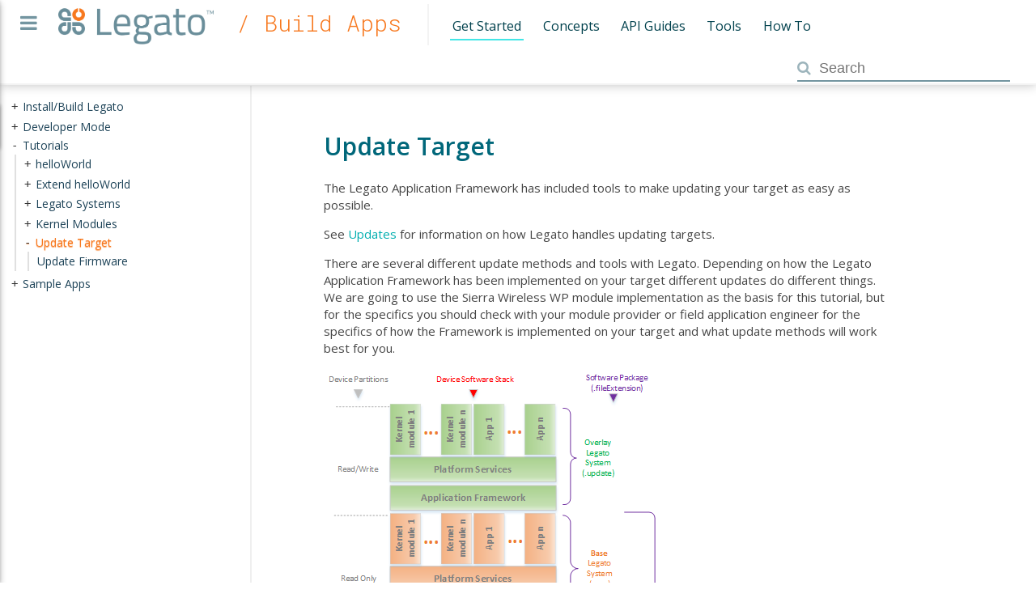

--- FILE ---
content_type: text/html; charset=utf-8
request_url: http://docs.legato.io/18_05/getStartedUpdate.html
body_size: 3628
content:
<!DOCTYPE html PUBLIC "-//W3C//DTD XHTML 1.0 Transitional//EN" "http://www.w3.org/TR/xhtml1/DTD/xhtml1-transitional.dtd">
<html data-context="Build Apps" xmlns="http://www.w3.org/1999/xhtml">
<head>
<meta content="text/html; charset=utf-8" http-equiv="Content-Type"/>
<title>Update Target  - Legato Docs</title>
<meta content="legato™ is an open source Linux-based embedded platform designed to simplify connected IoT application development" name="description"/>
<meta content="legato, iot" name="keywords"/>
<meta content="18.05.0" name="legato-version"/>
<meta content="width=device-width, initial-scale=1.0, minimum-scale=1.0, maximum-scale=1.0, user-scalable=no" name="viewport"/>
<link href="resources/images/legato.ico" rel="shortcut icon"/>
<link href="resources/images/legato.ico" rel="icon" type="image/x-icon"/>
<link href="resources/images/legato.ico" rel="shortcut icon" type="image/x-icon"/>
<link href="resources/images/legato.ico" rel="apple-touch-icon" type="image/x-icon"/>
<link href="resources/css/style.css" media="screen" rel="stylesheet" type="text/css"/>
<link href="resources/css/font-awesome.css" rel="stylesheet" type="text/css"/>
<!--[if IE]>
        <script src="resources/js/html5shiv.js"></script>
        <script src="resources/js/respond.js"></script>
        <![endif]-->
<script src="https://code.jquery.com/jquery-2.2.3.min.js"></script>
<script src="resources/js/main.js"></script>
<script src="tocs/Build_Apps_Get_Started.json"></script>
</head>
<body>
<noscript>
<input class="modal-closing-trick" id="modal-closing-trick" type="checkbox"/>
<div id="nojs">
<label for="modal-closing-trick">
<span>You seem to not have Javascript <a href="http://enable-javascript.com">enabled</a>, so site functionality like the search and navigation tree won't work.</span>
</label>
</div>
</noscript>
<div class="wrapper">
<div class="fa fa-bars documentation" id="menu-trigger"></div>
<div id="top">
<header>
<nav>
<a class="navlink" href="/">Introduction</a><a class="navlink selected" href="buildAppsMain.html">Build Apps</a><a class="navlink" href="buildPlatformMain.html">Build Platform</a><a class="navlink" href="aboutMain.html">About</a>
</nav>
</header>
</div>
<div class="white" id="menudocumentation">
<header>
<a href="/"> <img alt="Back to Legato Homepage" id="logo" src="resources/images/legato_logo.png"/></a>
<h2>/ Build Apps</h2>
<nav class="secondary">
<a class="link-selected" href="getStarted.html">Get Started</a><a href="concepts.html">Concepts</a><a href="apiGuidesMain.html">API Guides</a><a href="tools.html">Tools</a><a href="howToMain.html">How To</a>
</nav>
<nav class="ui-front">
<i class="fa fa-search" id="search-icon"></i>
<input id="searchbox" placeholder="Search"/>
</nav>
</header>
</div>
<div id="resizable">
<div id="left">
<div id="tree1"></div>
</div>
</div>
<div class="content">
<div class="header">
<div class="headertitle">
<h1 class="title">Update Target </h1> </div>
</div><div class="contents">
<div class="textblock"><p>The Legato Application Framework has included tools to make updating your target as easy as possible.</p>
<p>See <a class="el" href="conceptsUpdates.html">Updates</a> for information on how Legato handles updating targets.</p>
<p>There are several different update methods and tools with Legato. Depending on how the Legato Application Framework has been implemented on your target different updates do different things. We are going to use the Sierra Wireless WP module implementation as the basis for this tutorial, but for the specifics you should check with your module provider or field application engineer for the specifics of how the Framework is implemented on your target and what update methods will work best for you.</p>
<div class="image">
<img alt="getStarted-Update.png" src="getStarted-Update.png"/>
</div>
<p>If you are testing new apps and doing general development work with your target you will want to mainly use the <a class="el" href="toolsHost_update.html">update</a> tool to update the Legato runtime on your target.</p>
<p>Use toolsBuild_mksys to build your <code>update</code> pack for your target.</p>
<pre class="fragment">$ mksys -t wp85 mySystem.default
</pre><p>This creates the <em>build</em>&lt;system&gt; directory which contains all the staging files for your target and the update pack, that will be created in the same directory as your <code></code>.sdef. &lt;systemName&gt;.&lt;targetName&gt;.update</p>
<p>Use <a class="el" href="toolsHost_update.html">update</a> to install your <code>update</code> pack for your target.</p>
<pre class="fragment">$ update mySystem.wp85.update 192.168.2.2
</pre><p>Log on to your target to see the update and look at the status of the system. (You may have to wait for your target to reboot first)</p>
<pre class="fragment">$ ssh 192.168.2.2
# legato status
Systems installed:
  2 [good]
  3 [tried 1] &lt;-- current
Legato framework is running.
</pre><p>Whenever a new system is installed, a probation period starts. If the system stays running for the entire probation period, the system is marked "good". If during the probation period an app faults enough times the <code>Supervisor</code> daemon will mark the system as "bad" and the system is rolled-back to the last known "good" system.</p>
<p>This shows us that system number <b>2</b> is the last known good (systems incriment each time a new system is installed) and system nubmer <b>3</b> is the current system and is currently in a probation period (the default probation period is 30 minutes).</p>
<p>If the system faults 4 times in the probation period it will roll back to the previously "marked
good" system. We can simulate this and mark the system as "bad" to see how the rollback works.</p>
<p>On the target run <code>update</code> <code>-b</code> to mark the system as bad and initiate a rollback.</p>
<pre class="fragment"># update -b
# legato status
Systems installed:
  2 [good]
  3 [bad] &lt;-- current
Legato framework is NOT running.
</pre><p>If you quickly run legato status (you have about 10 seconds before the system reboots) you can see that the system has been marked as bad, and then the target will initiate a "rollback" to system 2.</p>
<p>After the target reboots log back in and check the status again:</p>
<pre class="fragment">$ssh 192.168.2.2
# legato status
Systems installed:
  2 [good] &lt;-- current
Legato framework is running.
</pre><p>Installing a new system again will then increment the system by 1 and start the probation period over again.</p>
<pre class="fragment">$ssh 192.168.2.2
# legato status
Systems installed:
  2 [good]
  3 [tried 1] &lt;-- current
Legato framework is running.
</pre><p>After 30 minutes you will see system number 3 be marked as good and legato status will show that system 3 is the new <b>good</b> system. You can also manually mark your system as good by running <code>update</code> <code>-g</code> on the target.</p>
<pre class="fragment"># update -g
System is now marked 'Good'.
# legato status
Systems installed:
  3 [good] &lt;-- current
Legato framework is running.
</pre><h1><a class="anchor" id="getStartedUpdate_firmware"></a>
Update Firmware</h1>
<p>All targets will have firmware created and maintained by the vendor. The firmware usually contains modem specific firmware and an embedded operating system.</p>
<p>The Legato Application Framework includes a tool to help you easily upgrade your firmware to any new versions for Sierra Wireless Modules.</p>
<dl class="section warning"><dt>Warning</dt><dd>If your OS firmware has been upgraded remember to uninstall your current toolchain and install the version of the toolchain that matches the firmware.</dd></dl>
<p>Download the firmware update from the <a href="https://source.sierrawireless.com/">Sierra Wireless Source</a>. You are looking for a complete image (<code></code>.spk file, or individual images <code></code>.cwe files)</p>
<p>Once you have downloaded it to your dev machine you can install it with the <a class="el" href="toolsHost_fwupdate.html">fwupdate</a> tool.</p>
<dl class="section warning"><dt>Warning</dt><dd>Upgrading the firmware on your target will replace the legato version as well, as any customized apps or systems that you have installed. After a firmware update you must reinstall your system and/or apps.</dd></dl>
<dl class="section note"><dt>Note</dt><dd>Ubuntu also provides a tool called fwupdate, make sure that you have sourced the legato environment and are using the tool that is included with the Application Framework.</dd></dl>
<p>Run <a class="el" href="toolsHost_fwupdate.html">fwupdate</a> to download and install the firmware onto your target. <code>fwupdate download &lt;target firmware="" image&gt;=""&gt; &lt;target ip="" address&gt;=""&gt;</code></p>
<pre class="fragment">$ fwupdate download WP76xx_Release8_RC4_GENERIC_SPK.spk 192.168.2.2
Connecting to service ...
Connecting to service ...
Download started ...
Download successful
</pre><p>Your target will now reboot and once it has started up again you should be able to see the new firmware, OS and Legato Version installed.</p>
<pre class="fragment">$ ssh 192.168.2.2
# fwupdate query
Connecting to service ...
Firmware Version: SWI9X07Y_02.14.04.00 000000 jenkins 2018/02/14 20:19:41
Bootloader Version: SWI9X07Y_02.14.04.00 000000 jenkins 2018/02/14 20:19:41
Linux Version: 3.18.44 #2 PREEMPT Wed Feb 14 21:24:42 UTC 2018
</pre><p>You should also check the <code>legato</code> <code>version</code> and <code>legato</code> <code>status</code> (you should be able to see that the system number has incremented by 1 again). Because you have installed new firmware and the target has successfully rebooted the system is automatically marked as good and there is no probation period.</p>
<pre class="fragment"># legato version
18.01.0_607d14ac5f0edd90fada704659a46736

# legato status
Systems installed:
  4 [good] &lt;-- current
Legato framework is running.
</pre> </div></div>
<br clear="left"/>
</div>
</div>
<link href="resources/css/jqtree.css" rel="stylesheet" type="text/css"/>
<script src="resources/js/tree.jquery.js" type="text/javascript"></script>
<script src="resources/js/jquery.cookie.js"></script>
<script src="https://code.jquery.com/ui/1.11.4/jquery-ui.min.js"></script>
<link href="resources/css/perfect-scrollbar.min.css" rel="stylesheet"/>
<script src="resources/js/perfect-scrollbar.jquery.min.js"></script>
</body>
</html>


--- FILE ---
content_type: text/css; charset=utf-8
request_url: http://docs.legato.io/18_05/resources/css/jqtree.css
body_size: 1022
content:
ul.jqtree-tree {
  list-style: none outside;
  margin-left: 0;
  margin-bottom: 0;
  padding: 0; }
  ul.jqtree-tree ul.jqtree_common {
    list-style: none outside;
    margin-left: 0.3em;
    margin-right: 0;
    margin-bottom: 0;
    padding: 0;
    display: block;
    border-left: 2px solid #E0E0E0;
    padding-left: 0.7em;

  }
  ul.jqtree-tree li.jqtree-closed > ul.jqtree_common {
    display: none; }
  ul.jqtree-tree li.jqtree_common {
    clear: both;
    list-style-type: none;

  }
  ul.jqtree-tree .jqtree-toggler {
        cursor: pointer;
    border-bottom: none;
    color: #333;
    text-decoration: none;
    margin-right: 0.4em;
    vertical-align: middle;
    font-family:monospace;
     }
    ul.jqtree-tree .jqtree-toggler:hover {
      color: #43E6E6;
      text-decoration: none; }
    ul.jqtree-tree .jqtree-toggler.jqtree-closed {
      background-position: 0 0; }
  ul.jqtree-tree .jqtree-element {
    padding-bottom: 0.2em;
    position: relative;
   display:inline-block;

  }
  ul.jqtree-tree .jqtree-title {
    color: #1C4257;
    vertical-align: middle;

  }
    ul.jqtree-tree .jqtree-title.jqtree-title-folder {
      margin-left: 0; }
  ul.jqtree-tree li.jqtree-folder {
    margin-bottom: 4px; }
    ul.jqtree-tree li.jqtree-folder.jqtree-closed {
      margin-bottom: 1px; }
  ul.jqtree-tree li.jqtree-ghost {
    position: relative;
    z-index: 10;
    margin-right: 10px;
    /* todo: add classes to span? */ }
    ul.jqtree-tree li.jqtree-ghost span {
      display: block; }
    ul.jqtree-tree li.jqtree-ghost span.jqtree-circle {
      border: solid 2px #0000ff;
      -webkit-border-radius: 100px;
      -moz-border-radius: 100px;
      border-radius: 100px;
      height: 8px;
      width: 8px;
      position: absolute;
      top: -4px;
      left: -6px;
      -webkit-box-sizing: border-box;
      -moz-box-sizing: border-box;
      box-sizing: border-box; }
    ul.jqtree-tree li.jqtree-ghost span.jqtree-line {
      background-color: #0000ff;
      height: 2px;
      padding: 0;
      position: absolute;
      top: -1px;
      left: 2px;
      width: 100%; }
    ul.jqtree-tree li.jqtree-ghost.jqtree-inside {
      margin-left: 48px; }
  ul.jqtree-tree span.jqtree-border {
    position: absolute;
    display: block;
    left: -2px;
    top: 0;
    border: solid 2px #0000ff;
    border-radius: 6px;
    margin: 0;
    box-sizing: content-box; }
    ul.jqtree-tree .jqtree-element span:hover {
color:#43E6E6;
    }
  ul.jqtree-tree li.jqtree-selected > .jqtree-element,
  ul.jqtree-tree li.jqtree-selected > .jqtree-element:hover {
      text-shadow: 0px 1px 1px rgba(247, 120, 30, 0.69);
  }

ul.jqtree-tree li.jqtree-selected > .jqtree-element span{
  color:#F7781E;
}
  ul.jqtree-tree .jqtree-moving > .jqtree-element .jqtree-title {
    outline: dashed 1px #0000ff; }

ul.jqtree-tree.jqtree-rtl {
  direction: rtl; }
  ul.jqtree-tree.jqtree-rtl ul.jqtree_common {
    margin-left: 0;
    margin-right: 12px; }
  ul.jqtree-tree.jqtree-rtl .jqtree-toggler {
    margin-left: 0.5em;
    margin-right: 0; }
  ul.jqtree-tree.jqtree-rtl .jqtree-title {
    margin-left: 0;
    margin-right: 1.5em; }
    ul.jqtree-tree.jqtree-rtl .jqtree-title.jqtree-title-folder {
      margin-right: 0; }
  ul.jqtree-tree.jqtree-rtl li.jqtree-ghost {
    margin-right: 0;
    margin-left: 10px; }
    ul.jqtree-tree.jqtree-rtl li.jqtree-ghost span.jqtree-circle {
      right: -6px; }
    ul.jqtree-tree.jqtree-rtl li.jqtree-ghost span.jqtree-line {
      right: 2px; }
    ul.jqtree-tree.jqtree-rtl li.jqtree-ghost.jqtree-inside {
      margin-left: 0;
      margin-right: 48px; }
  ul.jqtree-tree.jqtree-rtl span.jqtree-border {
    right: -2px; }

span.jqtree-dragging {
  color: #fff;
  background: #000;
  opacity: 0.6;
  cursor: pointer;
  padding: 2px 8px; }

/* IE 6, 7, 8 */
@media \0screen\,screen\9 {
  ul.jqtree-tree li.jqtree-ghost span.jqtree-circle {
    background: url(jqtree-circle.png) no-repeat;
    border: 0 none; } }


--- FILE ---
content_type: application/javascript; charset=utf-8
request_url: http://docs.legato.io/18_05/resources/js/tree.jquery.js
body_size: 19138
content:
/*
JqTree 1.3.0

Copyright 2015 Marco Braak

Licensed under the Apache License, Version 2.0 (the "License");
you may not use this file except in compliance with the License.
You may obtain a copy of the License at

    http://www.apache.org/licenses/LICENSE-2.0

Unless required by applicable law or agreed to in writing, software
distributed under the License is distributed on an "AS IS" BASIS,
WITHOUT WARRANTIES OR CONDITIONS OF ANY KIND, either express or implied.
See the License for the specific language governing permissions and
limitations under the License.
*/
(function e(t,n,r){function s(o,u){if(!n[o]){if(!t[o]){var a=typeof require=="function"&&require;if(!u&&a)return a(o,!0);if(i)return i(o,!0);var f=new Error("Cannot find module '"+o+"'");throw f.code="MODULE_NOT_FOUND",f}var l=n[o]={exports:{}};t[o][0].call(l.exports,function(e){var n=t[o][1][e];return s(n?n:e)},l,l.exports,e,t,n,r)}return n[o].exports}var i=typeof require=="function"&&require;for(var o=0;o<r.length;o++)s(r[o]);return s})({1:[function(require,module,exports){
var $, DragAndDropHandler, DragElement, HitAreasGenerator, Position, VisibleNodeIterator, node_module,
  extend = function(child, parent) { for (var key in parent) { if (hasProp.call(parent, key)) child[key] = parent[key]; } function ctor() { this.constructor = child; } ctor.prototype = parent.prototype; child.prototype = new ctor(); child.__super__ = parent.prototype; return child; },
  hasProp = {}.hasOwnProperty;

node_module = require('./node');

Position = node_module.Position;

$ = jQuery;

DragAndDropHandler = (function() {
  function DragAndDropHandler(tree_widget) {
    this.tree_widget = tree_widget;
    this.hovered_area = null;
    this.$ghost = null;
    this.hit_areas = [];
    this.is_dragging = false;
    this.current_item = null;
  }

  DragAndDropHandler.prototype.mouseCapture = function(position_info) {
    var $element, node_element;
    $element = $(position_info.target);
    if (!this.mustCaptureElement($element)) {
      return null;
    }
    if (this.tree_widget.options.onIsMoveHandle && !this.tree_widget.options.onIsMoveHandle($element)) {
      return null;
    }
    node_element = this.tree_widget._getNodeElement($element);
    if (node_element && this.tree_widget.options.onCanMove) {
      if (!this.tree_widget.options.onCanMove(node_element.node)) {
        node_element = null;
      }
    }
    this.current_item = node_element;
    return this.current_item !== null;
  };

  DragAndDropHandler.prototype.mouseStart = function(position_info) {
    var offset;
    this.refresh();
    offset = $(position_info.target).offset();
    this.drag_element = new DragElement(this.current_item.node, position_info.page_x - offset.left, position_info.page_y - offset.top, this.tree_widget.element);
    this.is_dragging = true;
    this.current_item.$element.addClass('jqtree-moving');
    return true;
  };

  DragAndDropHandler.prototype.mouseDrag = function(position_info) {
    var area, can_move_to;
    this.drag_element.move(position_info.page_x, position_info.page_y);
    area = this.findHoveredArea(position_info.page_x, position_info.page_y);
    can_move_to = this.canMoveToArea(area);
    if (can_move_to && area) {
      if (!area.node.isFolder()) {
        this.stopOpenFolderTimer();
      }
      if (this.hovered_area !== area) {
        this.hovered_area = area;
        if (this.mustOpenFolderTimer(area)) {
          this.startOpenFolderTimer(area.node);
        } else {
          this.stopOpenFolderTimer();
        }
        this.updateDropHint();
      }
    } else {
      this.removeHover();
      this.removeDropHint();
      this.stopOpenFolderTimer();
    }
    if (!area) {
      if (this.tree_widget.options.onDragMove != null) {
        this.tree_widget.options.onDragMove(this.current_item.node, position_info.original_event);
      }
    }
    return true;
  };

  DragAndDropHandler.prototype.mustCaptureElement = function($element) {
    return !$element.is('input,select');
  };

  DragAndDropHandler.prototype.canMoveToArea = function(area) {
    var position_name;
    if (!area) {
      return false;
    } else if (this.tree_widget.options.onCanMoveTo) {
      position_name = Position.getName(area.position);
      return this.tree_widget.options.onCanMoveTo(this.current_item.node, area.node, position_name);
    } else {
      return true;
    }
  };

  DragAndDropHandler.prototype.mouseStop = function(position_info) {
    var current_item;
    this.moveItem(position_info);
    this.clear();
    this.removeHover();
    this.removeDropHint();
    this.removeHitAreas();
    current_item = this.current_item;
    if (this.current_item) {
      this.current_item.$element.removeClass('jqtree-moving');
      this.current_item = null;
    }
    this.is_dragging = false;
    if (!this.hovered_area && current_item) {
      if (this.tree_widget.options.onDragStop != null) {
        this.tree_widget.options.onDragStop(current_item.node, position_info.original_event);
      }
    }
    return false;
  };

  DragAndDropHandler.prototype.refresh = function() {
    this.removeHitAreas();
    if (this.current_item) {
      this.generateHitAreas();
      this.current_item = this.tree_widget._getNodeElementForNode(this.current_item.node);
      if (this.is_dragging) {
        return this.current_item.$element.addClass('jqtree-moving');
      }
    }
  };

  DragAndDropHandler.prototype.removeHitAreas = function() {
    return this.hit_areas = [];
  };

  DragAndDropHandler.prototype.clear = function() {
    this.drag_element.remove();
    return this.drag_element = null;
  };

  DragAndDropHandler.prototype.removeDropHint = function() {
    if (this.previous_ghost) {
      return this.previous_ghost.remove();
    }
  };

  DragAndDropHandler.prototype.removeHover = function() {
    return this.hovered_area = null;
  };

  DragAndDropHandler.prototype.generateHitAreas = function() {
    var hit_areas_generator;
    hit_areas_generator = new HitAreasGenerator(this.tree_widget.tree, this.current_item.node, this.getTreeDimensions().bottom);
    return this.hit_areas = hit_areas_generator.generate();
  };

  DragAndDropHandler.prototype.findHoveredArea = function(x, y) {
    var area, dimensions, high, low, mid;
    dimensions = this.getTreeDimensions();
    if (x < dimensions.left || y < dimensions.top || x > dimensions.right || y > dimensions.bottom) {
      return null;
    }
    low = 0;
    high = this.hit_areas.length;
    while (low < high) {
      mid = (low + high) >> 1;
      area = this.hit_areas[mid];
      if (y < area.top) {
        high = mid;
      } else if (y > area.bottom) {
        low = mid + 1;
      } else {
        return area;
      }
    }
    return null;
  };

  DragAndDropHandler.prototype.mustOpenFolderTimer = function(area) {
    var node;
    node = area.node;
    return node.isFolder() && !node.is_open && area.position === Position.INSIDE;
  };

  DragAndDropHandler.prototype.updateDropHint = function() {
    var node_element;
    if (!this.hovered_area) {
      return;
    }
    this.removeDropHint();
    node_element = this.tree_widget._getNodeElementForNode(this.hovered_area.node);
    return this.previous_ghost = node_element.addDropHint(this.hovered_area.position);
  };

  DragAndDropHandler.prototype.startOpenFolderTimer = function(folder) {
    var openFolder;
    openFolder = (function(_this) {
      return function() {
        return _this.tree_widget._openNode(folder, _this.tree_widget.options.slide, function() {
          _this.refresh();
          return _this.updateDropHint();
        });
      };
    })(this);
    this.stopOpenFolderTimer();
    return this.open_folder_timer = setTimeout(openFolder, this.tree_widget.options.openFolderDelay);
  };

  DragAndDropHandler.prototype.stopOpenFolderTimer = function() {
    if (this.open_folder_timer) {
      clearTimeout(this.open_folder_timer);
      return this.open_folder_timer = null;
    }
  };

  DragAndDropHandler.prototype.moveItem = function(position_info) {
    var doMove, event, moved_node, position, previous_parent, target_node;
    if (this.hovered_area && this.hovered_area.position !== Position.NONE && this.canMoveToArea(this.hovered_area)) {
      moved_node = this.current_item.node;
      target_node = this.hovered_area.node;
      position = this.hovered_area.position;
      previous_parent = moved_node.parent;
      if (position === Position.INSIDE) {
        this.hovered_area.node.is_open = true;
      }
      doMove = (function(_this) {
        return function() {
          _this.tree_widget.tree.moveNode(moved_node, target_node, position);
          _this.tree_widget.element.empty();
          return _this.tree_widget._refreshElements();
        };
      })(this);
      event = this.tree_widget._triggerEvent('tree.move', {
        move_info: {
          moved_node: moved_node,
          target_node: target_node,
          position: Position.getName(position),
          previous_parent: previous_parent,
          do_move: doMove,
          original_event: position_info.original_event
        }
      });
      if (!event.isDefaultPrevented()) {
        return doMove();
      }
    }
  };

  DragAndDropHandler.prototype.getTreeDimensions = function() {
    var offset;
    offset = this.tree_widget.element.offset();
    return {
      left: offset.left,
      top: offset.top,
      right: offset.left + this.tree_widget.element.width(),
      bottom: offset.top + this.tree_widget.element.height() + 16
    };
  };

  return DragAndDropHandler;

})();

VisibleNodeIterator = (function() {
  function VisibleNodeIterator(tree) {
    this.tree = tree;
  }

  VisibleNodeIterator.prototype.iterate = function() {
    var _iterateNode, is_first_node;
    is_first_node = true;
    _iterateNode = (function(_this) {
      return function(node, next_node) {
        var $element, child, children_length, i, j, len, must_iterate_inside, ref;
        must_iterate_inside = (node.is_open || !node.element) && node.hasChildren();
        if (node.element) {
          $element = $(node.element);
          if (!$element.is(':visible')) {
            return;
          }
          if (is_first_node) {
            _this.handleFirstNode(node, $element);
            is_first_node = false;
          }
          if (!node.hasChildren()) {
            _this.handleNode(node, next_node, $element);
          } else if (node.is_open) {
            if (!_this.handleOpenFolder(node, $element)) {
              must_iterate_inside = false;
            }
          } else {
            _this.handleClosedFolder(node, next_node, $element);
          }
        }
        if (must_iterate_inside) {
          children_length = node.children.length;
          ref = node.children;
          for (i = j = 0, len = ref.length; j < len; i = ++j) {
            child = ref[i];
            if (i === (children_length - 1)) {
              _iterateNode(node.children[i], null);
            } else {
              _iterateNode(node.children[i], node.children[i + 1]);
            }
          }
          if (node.is_open) {
            return _this.handleAfterOpenFolder(node, next_node, $element);
          }
        }
      };
    })(this);
    return _iterateNode(this.tree, null);
  };

  VisibleNodeIterator.prototype.handleNode = function(node, next_node, $element) {};

  VisibleNodeIterator.prototype.handleOpenFolder = function(node, $element) {};

  VisibleNodeIterator.prototype.handleClosedFolder = function(node, next_node, $element) {};

  VisibleNodeIterator.prototype.handleAfterOpenFolder = function(node, next_node, $element) {};

  VisibleNodeIterator.prototype.handleFirstNode = function(node, $element) {};

  return VisibleNodeIterator;

})();

HitAreasGenerator = (function(superClass) {
  extend(HitAreasGenerator, superClass);

  function HitAreasGenerator(tree, current_node, tree_bottom) {
    HitAreasGenerator.__super__.constructor.call(this, tree);
    this.current_node = current_node;
    this.tree_bottom = tree_bottom;
  }

  HitAreasGenerator.prototype.generate = function() {
    this.positions = [];
    this.last_top = 0;
    this.iterate();
    return this.generateHitAreas(this.positions);
  };

  HitAreasGenerator.prototype.getTop = function($element) {
    return $element.offset().top;
  };

  HitAreasGenerator.prototype.addPosition = function(node, position, top) {
    var area;
    area = {
      top: top,
      node: node,
      position: position
    };
    this.positions.push(area);
    return this.last_top = top;
  };

  HitAreasGenerator.prototype.handleNode = function(node, next_node, $element) {
    var top;
    top = this.getTop($element);
    if (node === this.current_node) {
      this.addPosition(node, Position.NONE, top);
    } else {
      this.addPosition(node, Position.INSIDE, top);
    }
    if (next_node === this.current_node || node === this.current_node) {
      return this.addPosition(node, Position.NONE, top);
    } else {
      return this.addPosition(node, Position.AFTER, top);
    }
  };

  HitAreasGenerator.prototype.handleOpenFolder = function(node, $element) {
    if (node === this.current_node) {
      return false;
    }
    if (node.children[0] !== this.current_node) {
      this.addPosition(node, Position.INSIDE, this.getTop($element));
    }
    return true;
  };

  HitAreasGenerator.prototype.handleClosedFolder = function(node, next_node, $element) {
    var top;
    top = this.getTop($element);
    if (node === this.current_node) {
      return this.addPosition(node, Position.NONE, top);
    } else {
      this.addPosition(node, Position.INSIDE, top);
      if (next_node !== this.current_node) {
        return this.addPosition(node, Position.AFTER, top);
      }
    }
  };

  HitAreasGenerator.prototype.handleFirstNode = function(node, $element) {
    if (node !== this.current_node) {
      return this.addPosition(node, Position.BEFORE, this.getTop($(node.element)));
    }
  };

  HitAreasGenerator.prototype.handleAfterOpenFolder = function(node, next_node, $element) {
    if (node === this.current_node.node || next_node === this.current_node.node) {
      return this.addPosition(node, Position.NONE, this.last_top);
    } else {
      return this.addPosition(node, Position.AFTER, this.last_top);
    }
  };

  HitAreasGenerator.prototype.generateHitAreas = function(positions) {
    var group, hit_areas, j, len, position, previous_top;
    previous_top = -1;
    group = [];
    hit_areas = [];
    for (j = 0, len = positions.length; j < len; j++) {
      position = positions[j];
      if (position.top !== previous_top && group.length) {
        if (group.length) {
          this.generateHitAreasForGroup(hit_areas, group, previous_top, position.top);
        }
        previous_top = position.top;
        group = [];
      }
      group.push(position);
    }
    this.generateHitAreasForGroup(hit_areas, group, previous_top, this.tree_bottom);
    return hit_areas;
  };

  HitAreasGenerator.prototype.generateHitAreasForGroup = function(hit_areas, positions_in_group, top, bottom) {
    var area_height, area_top, i, position, position_count;
    position_count = Math.min(positions_in_group.length, 4);
    area_height = Math.round((bottom - top) / position_count);
    area_top = top;
    i = 0;
    while (i < position_count) {
      position = positions_in_group[i];
      hit_areas.push({
        top: area_top,
        bottom: area_top + area_height,
        node: position.node,
        position: position.position
      });
      area_top += area_height;
      i += 1;
    }
    return null;
  };

  return HitAreasGenerator;

})(VisibleNodeIterator);

DragElement = (function() {
  function DragElement(node, offset_x, offset_y, $tree) {
    this.offset_x = offset_x;
    this.offset_y = offset_y;
    this.$element = $("<span class=\"jqtree-title jqtree-dragging\">" + node.name + "</span>");
    this.$element.css("position", "absolute");
    $tree.append(this.$element);
  }

  DragElement.prototype.move = function(page_x, page_y) {
    return this.$element.offset({
      left: page_x - this.offset_x,
      top: page_y - this.offset_y
    });
  };

  DragElement.prototype.remove = function() {
    return this.$element.remove();
  };

  return DragElement;

})();

module.exports = {
  DragAndDropHandler: DragAndDropHandler,
  DragElement: DragElement,
  HitAreasGenerator: HitAreasGenerator
};

},{"./node":5}],2:[function(require,module,exports){
var $, ElementsRenderer, NodeElement, html_escape, node_element, util;

node_element = require('./node_element');

NodeElement = node_element.NodeElement;

util = require('./util');

html_escape = util.html_escape;

$ = jQuery;

ElementsRenderer = (function() {
  function ElementsRenderer(tree_widget) {
    this.tree_widget = tree_widget;
    this.opened_icon_element = this.createButtonElement(tree_widget.options.openedIcon);
    this.closed_icon_element = this.createButtonElement(tree_widget.options.closedIcon);
  }

  ElementsRenderer.prototype.render = function(from_node) {
    if (from_node && from_node.parent) {
      return this.renderFromNode(from_node);
    } else {
      return this.renderFromRoot();
    }
  };

  ElementsRenderer.prototype.renderFromRoot = function() {
    var $element;
    $element = this.tree_widget.element;
    $element.empty();
    return this.createDomElements($element[0], this.tree_widget.tree.children, true, true, 1);
  };

  ElementsRenderer.prototype.renderFromNode = function(node) {
    var $previous_li, li;
    $previous_li = $(node.element);
    li = this.createLi(node);
    this.attachNodeData(node, li);
    $previous_li.after(li);
    $previous_li.remove();
    if (node.children) {
      return this.createDomElements(li, node.children, false, false, node.getLevel());
    }
  };

  ElementsRenderer.prototype.createDomElements = function(element, children, is_root_node, is_open, level) {
    var child, i, len, li, ul;
    ul = this.createUl(is_root_node);
    element.appendChild(ul);
    for (i = 0, len = children.length; i < len; i++) {
      child = children[i];
      li = this.createLi(child, level);
      ul.appendChild(li);
      this.attachNodeData(child, li);
      if (child.hasChildren()) {
        this.createDomElements(li, child.children, false, child.is_open, level + 1);
      }
    }
    return null;
  };

  ElementsRenderer.prototype.attachNodeData = function(node, li) {
    node.element = li;
    return $(li).data('node', node);
  };

  ElementsRenderer.prototype.createUl = function(is_root_node) {
    var class_string, role, ul;
    if (!is_root_node) {
      class_string = '';
      role = 'group';
    } else {
      class_string = 'jqtree-tree';
      role = 'tree';
      if (this.tree_widget.options.rtl) {
        class_string += ' jqtree-rtl';
      }
    }
    ul = document.createElement('ul');
    ul.className = "jqtree_common " + class_string;
    ul.setAttribute('role', role);
    return ul;
  };

  ElementsRenderer.prototype.createLi = function(node, level) {
    var is_selected, li;
    is_selected = this.tree_widget.select_node_handler && this.tree_widget.select_node_handler.isNodeSelected(node);
    if (node.isFolder()) {
      li = this.createFolderLi(node, level, is_selected);
    } else {
      li = this.createNodeLi(node, level, is_selected);
    }
    if (this.tree_widget.options.onCreateLi) {
      this.tree_widget.options.onCreateLi(node, $(li));
    }
    return li;
  };

  ElementsRenderer.prototype.createFolderLi = function(node, level, is_selected) {
    var button_classes, button_link, div, folder_classes, icon_element, is_folder, li;
    button_classes = this.getButtonClasses(node);
    folder_classes = this.getFolderClasses(node, is_selected);
    if (node.is_open) {
      icon_element = this.opened_icon_element;
    } else {
      icon_element = this.closed_icon_element;
    }
    li = document.createElement('li');
    li.className = "jqtree_common " + folder_classes;
    li.setAttribute('role', 'presentation');
    div = document.createElement('div');
    div.className = "jqtree-element jqtree_common";
    div.setAttribute('role', 'presentation');
    li.appendChild(div);
    button_link = document.createElement('a');
    button_link.className = button_classes;
    button_link.appendChild(icon_element.cloneNode(false));
    button_link.setAttribute('role', 'presentation');
    button_link.setAttribute('aria-hidden', 'true');
    if (this.tree_widget.options.buttonLeft) {
      div.appendChild(button_link);
    }
    div.appendChild(this.createTitleSpan(node.name, level, is_selected, node.is_open, is_folder = true));
    if (!this.tree_widget.options.buttonLeft) {
      div.appendChild(button_link);
    }
    return li;
  };

  ElementsRenderer.prototype.createNodeLi = function(node, level, is_selected) {
    var class_string, div, is_folder, li, li_classes;
    li_classes = ['jqtree_common'];
    if (is_selected) {
      li_classes.push('jqtree-selected');
    }
    class_string = li_classes.join(' ');
    li = document.createElement('li');
    li.className = class_string;
    li.setAttribute('role', 'presentation');
    div = document.createElement('div');
    div.className = "jqtree-element jqtree_common";
    div.setAttribute('role', 'presentation');
    li.appendChild(div);
    div.appendChild(this.createTitleSpan(node.name, level, is_selected, node.is_open, is_folder = false));
    return li;
  };

  ElementsRenderer.prototype.createTitleSpan = function(node_name, level, is_selected, is_open, is_folder) {
    var classes, title_span;
    title_span = document.createElement('span');
    classes = "jqtree-title jqtree_common";
    if (is_folder) {
      classes += " jqtree-title-folder";
    }
    title_span.className = classes;
    title_span.setAttribute('role', 'treeitem');
    title_span.setAttribute('aria-level', level);
    title_span.setAttribute('aria-selected', util.getBoolString(is_selected));
    title_span.setAttribute('aria-expanded', util.getBoolString(is_open));
    if (is_selected) {
      title_span.setAttribute('tabindex', 0);
    }
    title_span.innerHTML = this.escapeIfNecessary(node_name);
    return title_span;
  };

  ElementsRenderer.prototype.getButtonClasses = function(node) {
    var classes;
    classes = ['jqtree-toggler', 'jqtree_common'];
    if (!node.is_open) {
      classes.push('jqtree-closed');
    }
    if (this.tree_widget.options.buttonLeft) {
      classes.push('jqtree-toggler-left');
    } else {
      classes.push('jqtree-toggler-right');
    }
    return classes.join(' ');
  };

  ElementsRenderer.prototype.getFolderClasses = function(node, is_selected) {
    var classes;
    classes = ['jqtree-folder'];
    if (!node.is_open) {
      classes.push('jqtree-closed');
    }
    if (is_selected) {
      classes.push('jqtree-selected');
    }
    if (node.is_loading) {
      classes.push('jqtree-loading');
    }
    return classes.join(' ');
  };

  ElementsRenderer.prototype.escapeIfNecessary = function(value) {
    if (this.tree_widget.options.autoEscape) {
      return html_escape(value);
    } else {
      return value;
    }
  };

  ElementsRenderer.prototype.createButtonElement = function(value) {
    var div;
    if (typeof value === 'string') {
      div = document.createElement('div');
      div.innerHTML = value;
      return document.createTextNode(div.innerHTML);
    } else {
      return $(value)[0];
    }
  };

  return ElementsRenderer;

})();

module.exports = ElementsRenderer;

},{"./node_element":6,"./util":12}],3:[function(require,module,exports){
var $, KeyHandler,
  bind = function(fn, me){ return function(){ return fn.apply(me, arguments); }; };

$ = jQuery;

KeyHandler = (function() {
  var DOWN, LEFT, RIGHT, UP;

  LEFT = 37;

  UP = 38;

  RIGHT = 39;

  DOWN = 40;

  function KeyHandler(tree_widget) {
    this.selectNode = bind(this.selectNode, this);
    this.tree_widget = tree_widget;
    if (tree_widget.options.keyboardSupport) {
      $(document).bind('keydown.jqtree', $.proxy(this.handleKeyDown, this));
    }
  }

  KeyHandler.prototype.deinit = function() {
    return $(document).unbind('keydown.jqtree');
  };

  KeyHandler.prototype.moveDown = function() {
    var node;
    node = this.tree_widget.getSelectedNode();
    if (node) {
      return this.selectNode(node.getNextNode());
    } else {
      return false;
    }
  };

  KeyHandler.prototype.moveUp = function() {
    var node;
    node = this.tree_widget.getSelectedNode();
    if (node) {
      return this.selectNode(node.getPreviousNode());
    } else {
      return false;
    }
  };

  KeyHandler.prototype.moveRight = function() {
    var node;
    node = this.tree_widget.getSelectedNode();
    if (!node) {
      return true;
    } else if (!node.isFolder()) {
      return true;
    } else {
      if (node.is_open) {
        return this.selectNode(node.getNextNode());
      } else {
        this.tree_widget.openNode(node);
        return false;
      }
    }
  };

  KeyHandler.prototype.moveLeft = function() {
    var node;
    node = this.tree_widget.getSelectedNode();
    if (!node) {
      return true;
    } else if (node.isFolder() && node.is_open) {
      this.tree_widget.closeNode(node);
      return false;
    } else {
      return this.selectNode(node.getParent());
    }
  };

  KeyHandler.prototype.handleKeyDown = function(e) {
    var key;
    if (!this.tree_widget.options.keyboardSupport) {
      return true;
    }
    if ($(document.activeElement).is('textarea,input,select')) {
      return true;
    }
    if (!this.tree_widget.getSelectedNode()) {
      return true;
    }
    key = e.which;
    switch (key) {
      case DOWN:
        return this.moveDown();
      case UP:
        return this.moveUp();
      case RIGHT:
        return this.moveRight();
      case LEFT:
        return this.moveLeft();
    }
    return true;
  };

  KeyHandler.prototype.selectNode = function(node) {
    if (!node) {
      return true;
    } else {
      this.tree_widget.selectNode(node);
      if (this.tree_widget.scroll_handler && (!this.tree_widget.scroll_handler.isScrolledIntoView($(node.element).find('.jqtree-element')))) {
        this.tree_widget.scrollToNode(node);
      }
      return false;
    }
  };

  return KeyHandler;

})();

module.exports = KeyHandler;

},{}],4:[function(require,module,exports){

/*
This widget does the same a the mouse widget in jqueryui.
 */
var $, MouseWidget, SimpleWidget,
  extend = function(child, parent) { for (var key in parent) { if (hasProp.call(parent, key)) child[key] = parent[key]; } function ctor() { this.constructor = child; } ctor.prototype = parent.prototype; child.prototype = new ctor(); child.__super__ = parent.prototype; return child; },
  hasProp = {}.hasOwnProperty;

SimpleWidget = require('./simple.widget');

$ = jQuery;

MouseWidget = (function(superClass) {
  extend(MouseWidget, superClass);

  function MouseWidget() {
    return MouseWidget.__super__.constructor.apply(this, arguments);
  }

  MouseWidget.is_mouse_handled = false;

  MouseWidget.prototype._init = function() {
    this.$el.bind('mousedown.mousewidget', $.proxy(this._mouseDown, this));
    this.$el.bind('touchstart.mousewidget', $.proxy(this._touchStart, this));
    this.is_mouse_started = false;
    this.mouse_delay = 0;
    this._mouse_delay_timer = null;
    this._is_mouse_delay_met = true;
    return this.mouse_down_info = null;
  };

  MouseWidget.prototype._deinit = function() {
    var $document;
    this.$el.unbind('mousedown.mousewidget');
    this.$el.unbind('touchstart.mousewidget');
    $document = $(document);
    $document.unbind('mousemove.mousewidget');
    return $document.unbind('mouseup.mousewidget');
  };

  MouseWidget.prototype._mouseDown = function(e) {
    var result;
    if (e.which !== 1) {
      return;
    }
    result = this._handleMouseDown(e, this._getPositionInfo(e));
    if (result) {
      e.preventDefault();
    }
    return result;
  };

  MouseWidget.prototype._handleMouseDown = function(e, position_info) {
    if (MouseWidget.is_mouse_handled) {
      return;
    }
    if (this.is_mouse_started) {
      this._handleMouseUp(position_info);
    }
    this.mouse_down_info = position_info;
    if (!this._mouseCapture(position_info)) {
      return;
    }
    this._handleStartMouse();
    this.is_mouse_handled = true;
    return true;
  };

  MouseWidget.prototype._handleStartMouse = function() {
    var $document;
    $document = $(document);
    $document.bind('mousemove.mousewidget', $.proxy(this._mouseMove, this));
    $document.bind('touchmove.mousewidget', $.proxy(this._touchMove, this));
    $document.bind('mouseup.mousewidget', $.proxy(this._mouseUp, this));
    $document.bind('touchend.mousewidget', $.proxy(this._touchEnd, this));
    if (this.mouse_delay) {
      return this._startMouseDelayTimer();
    }
  };

  MouseWidget.prototype._startMouseDelayTimer = function() {
    if (this._mouse_delay_timer) {
      clearTimeout(this._mouse_delay_timer);
    }
    this._mouse_delay_timer = setTimeout((function(_this) {
      return function() {
        return _this._is_mouse_delay_met = true;
      };
    })(this), this.mouse_delay);
    return this._is_mouse_delay_met = false;
  };

  MouseWidget.prototype._mouseMove = function(e) {
    return this._handleMouseMove(e, this._getPositionInfo(e));
  };

  MouseWidget.prototype._handleMouseMove = function(e, position_info) {
    if (this.is_mouse_started) {
      this._mouseDrag(position_info);
      return e.preventDefault();
    }
    if (this.mouse_delay && !this._is_mouse_delay_met) {
      return true;
    }
    this.is_mouse_started = this._mouseStart(this.mouse_down_info) !== false;
    if (this.is_mouse_started) {
      this._mouseDrag(position_info);
    } else {
      this._handleMouseUp(position_info);
    }
    return !this.is_mouse_started;
  };

  MouseWidget.prototype._getPositionInfo = function(e) {
    return {
      page_x: e.pageX,
      page_y: e.pageY,
      target: e.target,
      original_event: e
    };
  };

  MouseWidget.prototype._mouseUp = function(e) {
    return this._handleMouseUp(this._getPositionInfo(e));
  };

  MouseWidget.prototype._handleMouseUp = function(position_info) {
    var $document;
    $document = $(document);
    $document.unbind('mousemove.mousewidget');
    $document.unbind('touchmove.mousewidget');
    $document.unbind('mouseup.mousewidget');
    $document.unbind('touchend.mousewidget');
    if (this.is_mouse_started) {
      this.is_mouse_started = false;
      this._mouseStop(position_info);
    }
  };

  MouseWidget.prototype._mouseCapture = function(position_info) {
    return true;
  };

  MouseWidget.prototype._mouseStart = function(position_info) {
    return null;
  };

  MouseWidget.prototype._mouseDrag = function(position_info) {
    return null;
  };

  MouseWidget.prototype._mouseStop = function(position_info) {
    return null;
  };

  MouseWidget.prototype.setMouseDelay = function(mouse_delay) {
    return this.mouse_delay = mouse_delay;
  };

  MouseWidget.prototype._touchStart = function(e) {
    var touch;
    if (e.originalEvent.touches.length > 1) {
      return;
    }
    touch = e.originalEvent.changedTouches[0];
    return this._handleMouseDown(e, this._getPositionInfo(touch));
  };

  MouseWidget.prototype._touchMove = function(e) {
    var touch;
    if (e.originalEvent.touches.length > 1) {
      return;
    }
    touch = e.originalEvent.changedTouches[0];
    return this._handleMouseMove(e, this._getPositionInfo(touch));
  };

  MouseWidget.prototype._touchEnd = function(e) {
    var touch;
    if (e.originalEvent.touches.length > 1) {
      return;
    }
    touch = e.originalEvent.changedTouches[0];
    return this._handleMouseUp(this._getPositionInfo(touch));
  };

  return MouseWidget;

})(SimpleWidget);

module.exports = MouseWidget;

},{"./simple.widget":10}],5:[function(require,module,exports){
var $, Node, Position;

$ = jQuery;

Position = {
  getName: function(position) {
    return Position.strings[position - 1];
  },
  nameToIndex: function(name) {
    var i, j, ref;
    for (i = j = 1, ref = Position.strings.length; 1 <= ref ? j <= ref : j >= ref; i = 1 <= ref ? ++j : --j) {
      if (Position.strings[i - 1] === name) {
        return i;
      }
    }
    return 0;
  }
};

Position.BEFORE = 1;

Position.AFTER = 2;

Position.INSIDE = 3;

Position.NONE = 4;

Position.strings = ['before', 'after', 'inside', 'none'];

Node = (function() {
  function Node(o, is_root, node_class) {
    if (is_root == null) {
      is_root = false;
    }
    if (node_class == null) {
      node_class = Node;
    }
    this.name = '';
    this.setData(o);
    this.children = [];
    this.parent = null;
    if (is_root) {
      this.id_mapping = {};
      this.tree = this;
      this.node_class = node_class;
    }
  }

  Node.prototype.setData = function(o) {
    var key, setName, value;
    setName = (function(_this) {
      return function(name) {
        if (name !== null) {
          return _this.name = name;
        }
      };
    })(this);
    if (typeof o !== 'object') {
      setName(o);
    } else {
      for (key in o) {
        value = o[key];
        if (key === 'label') {
          setName(value);
        } else {
          this[key] = value;
        }
      }
    }
    return null;
  };

  Node.prototype.initFromData = function(data) {
    var addChildren, addNode;
    addNode = (function(_this) {
      return function(node_data) {
        _this.setData(node_data);
        if (node_data.children) {
          return addChildren(node_data.children);
        }
      };
    })(this);
    addChildren = (function(_this) {
      return function(children_data) {
        var child, j, len, node;
        for (j = 0, len = children_data.length; j < len; j++) {
          child = children_data[j];
          node = new _this.tree.node_class('');
          node.initFromData(child);
          _this.addChild(node);
        }
        return null;
      };
    })(this);
    addNode(data);
    return null;
  };


  /*
  Create tree from data.

  Structure of data is:
  [
      {
          label: 'node1',
          children: [
              { label: 'child1' },
              { label: 'child2' }
          ]
      },
      {
          label: 'node2'
      }
  ]
   */

  Node.prototype.loadFromData = function(data) {
    var j, len, node, o;
    this.removeChildren();
    for (j = 0, len = data.length; j < len; j++) {
      o = data[j];
      node = new this.tree.node_class(o);
      this.addChild(node);
      if (typeof o === 'object' && o.children) {
        node.loadFromData(o.children);
      }
    }
    return null;
  };


  /*
  Add child.

  tree.addChild(
      new Node('child1')
  );
   */

  Node.prototype.addChild = function(node) {
    this.children.push(node);
    return node._setParent(this);
  };


  /*
  Add child at position. Index starts at 0.

  tree.addChildAtPosition(
      new Node('abc'),
      1
  );
   */

  Node.prototype.addChildAtPosition = function(node, index) {
    this.children.splice(index, 0, node);
    return node._setParent(this);
  };

  Node.prototype._setParent = function(parent) {
    this.parent = parent;
    this.tree = parent.tree;
    return this.tree.addNodeToIndex(this);
  };


  /*
  Remove child. This also removes the children of the node.

  tree.removeChild(tree.children[0]);
   */

  Node.prototype.removeChild = function(node) {
    node.removeChildren();
    return this._removeChild(node);
  };

  Node.prototype._removeChild = function(node) {
    this.children.splice(this.getChildIndex(node), 1);
    return this.tree.removeNodeFromIndex(node);
  };


  /*
  Get child index.

  var index = getChildIndex(node);
   */

  Node.prototype.getChildIndex = function(node) {
    return $.inArray(node, this.children);
  };


  /*
  Does the tree have children?

  if (tree.hasChildren()) {
      //
  }
   */

  Node.prototype.hasChildren = function() {
    return this.children.length !== 0;
  };

  Node.prototype.isFolder = function() {
    return this.hasChildren() || this.load_on_demand;
  };


  /*
  Iterate over all the nodes in the tree.

  Calls callback with (node, level).

  The callback must return true to continue the iteration on current node.

  tree.iterate(
      function(node, level) {
         console.log(node.name);

         // stop iteration after level 2
         return (level <= 2);
      }
  );
   */

  Node.prototype.iterate = function(callback) {
    var _iterate;
    _iterate = function(node, level) {
      var child, j, len, ref, result;
      if (node.children) {
        ref = node.children;
        for (j = 0, len = ref.length; j < len; j++) {
          child = ref[j];
          result = callback(child, level);
          if (result && child.hasChildren()) {
            _iterate(child, level + 1);
          }
        }
        return null;
      }
    };
    _iterate(this, 0);
    return null;
  };


  /*
  Move node relative to another node.

  Argument position: Position.BEFORE, Position.AFTER or Position.Inside

  // move node1 after node2
  tree.moveNode(node1, node2, Position.AFTER);
   */

  Node.prototype.moveNode = function(moved_node, target_node, position) {
    if (moved_node.isParentOf(target_node)) {
      return;
    }
    moved_node.parent._removeChild(moved_node);
    if (position === Position.AFTER) {
      return target_node.parent.addChildAtPosition(moved_node, target_node.parent.getChildIndex(target_node) + 1);
    } else if (position === Position.BEFORE) {
      return target_node.parent.addChildAtPosition(moved_node, target_node.parent.getChildIndex(target_node));
    } else if (position === Position.INSIDE) {
      return target_node.addChildAtPosition(moved_node, 0);
    }
  };


  /*
  Get the tree as data.
   */

  Node.prototype.getData = function(include_parent) {
    var getDataFromNodes;
    if (include_parent == null) {
      include_parent = false;
    }
    getDataFromNodes = function(nodes) {
      var data, j, k, len, node, tmp_node, v;
      data = [];
      for (j = 0, len = nodes.length; j < len; j++) {
        node = nodes[j];
        tmp_node = {};
        for (k in node) {
          v = node[k];
          if ((k !== 'parent' && k !== 'children' && k !== 'element' && k !== 'tree') && Object.prototype.hasOwnProperty.call(node, k)) {
            tmp_node[k] = v;
          }
        }
        if (node.hasChildren()) {
          tmp_node.children = getDataFromNodes(node.children);
        }
        data.push(tmp_node);
      }
      return data;
    };
    if (include_parent) {
      return getDataFromNodes([this]);
    } else {
      return getDataFromNodes(this.children);
    }
  };

  Node.prototype.getNodeByName = function(name) {
    var result;
    result = null;
    this.iterate(function(node) {
      if (node.name === name) {
        result = node;
        return false;
      } else {
        return true;
      }
    });
    return result;
  };

  Node.prototype.addAfter = function(node_info) {
    var child_index, node;
    if (!this.parent) {
      return null;
    } else {
      node = new this.tree.node_class(node_info);
      child_index = this.parent.getChildIndex(this);
      this.parent.addChildAtPosition(node, child_index + 1);
      return node;
    }
  };

  Node.prototype.addBefore = function(node_info) {
    var child_index, node;
    if (!this.parent) {
      return null;
    } else {
      node = new this.tree.node_class(node_info);
      child_index = this.parent.getChildIndex(this);
      this.parent.addChildAtPosition(node, child_index);
      return node;
    }
  };

  Node.prototype.addParent = function(node_info) {
    var child, j, len, new_parent, original_parent, ref;
    if (!this.parent) {
      return null;
    } else {
      new_parent = new this.tree.node_class(node_info);
      new_parent._setParent(this.tree);
      original_parent = this.parent;
      ref = original_parent.children;
      for (j = 0, len = ref.length; j < len; j++) {
        child = ref[j];
        new_parent.addChild(child);
      }
      original_parent.children = [];
      original_parent.addChild(new_parent);
      return new_parent;
    }
  };

  Node.prototype.remove = function() {
    if (this.parent) {
      this.parent.removeChild(this);
      return this.parent = null;
    }
  };

  Node.prototype.append = function(node_info) {
    var node;
    node = new this.tree.node_class(node_info);
    this.addChild(node);
    return node;
  };

  Node.prototype.prepend = function(node_info) {
    var node;
    node = new this.tree.node_class(node_info);
    this.addChildAtPosition(node, 0);
    return node;
  };

  Node.prototype.isParentOf = function(node) {
    var parent;
    parent = node.parent;
    while (parent) {
      if (parent === this) {
        return true;
      }
      parent = parent.parent;
    }
    return false;
  };

  Node.prototype.getLevel = function() {
    var level, node;
    level = 0;
    node = this;
    while (node.parent) {
      level += 1;
      node = node.parent;
    }
    return level;
  };

  Node.prototype.getNodeById = function(node_id) {
    return this.id_mapping[node_id];
  };

  Node.prototype.addNodeToIndex = function(node) {
    if (node.id != null) {
      return this.id_mapping[node.id] = node;
    }
  };

  Node.prototype.removeNodeFromIndex = function(node) {
    if (node.id != null) {
      return delete this.id_mapping[node.id];
    }
  };

  Node.prototype.removeChildren = function() {
    this.iterate((function(_this) {
      return function(child) {
        _this.tree.removeNodeFromIndex(child);
        return true;
      };
    })(this));
    return this.children = [];
  };

  Node.prototype.getPreviousSibling = function() {
    var previous_index;
    if (!this.parent) {
      return null;
    } else {
      previous_index = this.parent.getChildIndex(this) - 1;
      if (previous_index >= 0) {
        return this.parent.children[previous_index];
      } else {
        return null;
      }
    }
  };

  Node.prototype.getNextSibling = function() {
    var next_index;
    if (!this.parent) {
      return null;
    } else {
      next_index = this.parent.getChildIndex(this) + 1;
      if (next_index < this.parent.children.length) {
        return this.parent.children[next_index];
      } else {
        return null;
      }
    }
  };

  Node.prototype.getNodesByProperty = function(key, value) {
    return this.filter(function(node) {
      return node[key] === value;
    });
  };

  Node.prototype.filter = function(f) {
    var result;
    result = [];
    this.iterate(function(node) {
      if (f(node)) {
        result.push(node);
      }
      return true;
    });
    return result;
  };

  Node.prototype.getNextNode = function(include_children) {
    var next_sibling;
    if (include_children == null) {
      include_children = true;
    }
    if (include_children && this.hasChildren() && this.is_open) {
      return this.children[0];
    } else {
      if (!this.parent) {
        return null;
      } else {
        next_sibling = this.getNextSibling();
        if (next_sibling) {
          return next_sibling;
        } else {
          return this.parent.getNextNode(false);
        }
      }
    }
  };

  Node.prototype.getPreviousNode = function() {
    var previous_sibling;
    if (!this.parent) {
      return null;
    } else {
      previous_sibling = this.getPreviousSibling();
      if (previous_sibling) {
        if (!previous_sibling.hasChildren() || !previous_sibling.is_open) {
          return previous_sibling;
        } else {
          return previous_sibling.getLastChild();
        }
      } else {
        return this.getParent();
      }
    }
  };

  Node.prototype.getParent = function() {
    if (!this.parent) {
      return null;
    } else if (!this.parent.parent) {
      return null;
    } else {
      return this.parent;
    }
  };

  Node.prototype.getLastChild = function() {
    var last_child;
    if (!this.hasChildren()) {
      return null;
    } else {
      last_child = this.children[this.children.length - 1];
      if (!last_child.hasChildren() || !last_child.is_open) {
        return last_child;
      } else {
        return last_child.getLastChild();
      }
    }
  };

  return Node;

})();

module.exports = {
  Node: Node,
  Position: Position
};

},{}],6:[function(require,module,exports){
var $, BorderDropHint, FolderElement, GhostDropHint, NodeElement, Position, node,
  extend = function(child, parent) { for (var key in parent) { if (hasProp.call(parent, key)) child[key] = parent[key]; } function ctor() { this.constructor = child; } ctor.prototype = parent.prototype; child.prototype = new ctor(); child.__super__ = parent.prototype; return child; },
  hasProp = {}.hasOwnProperty;

node = require('./node');

Position = node.Position;

$ = jQuery;

NodeElement = (function() {
  function NodeElement(node, tree_widget) {
    this.init(node, tree_widget);
  }

  NodeElement.prototype.init = function(node, tree_widget) {
    this.node = node;
    this.tree_widget = tree_widget;
    if (!node.element) {
      node.element = this.tree_widget.element;
    }
    return this.$element = $(node.element);
  };

  NodeElement.prototype.getUl = function() {
    return this.$element.children('ul:first');
  };

  NodeElement.prototype.getSpan = function() {
    return this.$element.children('.jqtree-element').find('span.jqtree-title');
  };

  NodeElement.prototype.getLi = function() {
    return this.$element;
  };

  NodeElement.prototype.addDropHint = function(position) {
    if (position === Position.INSIDE) {
      return new BorderDropHint(this.$element);
    } else {
      return new GhostDropHint(this.node, this.$element, position);
    }
  };

  NodeElement.prototype.select = function() {
    var $li, $span;
    $li = this.getLi();
    $li.addClass('jqtree-selected');
    $li.attr('aria-selected', 'true');
    $span = this.getSpan();
    return $span.attr('tabindex', 0);
  };

  NodeElement.prototype.deselect = function() {
    var $li, $span;
    $li = this.getLi();
    $li.removeClass('jqtree-selected');
    $li.attr('aria-selected', 'false');
    $span = this.getSpan();
    return $span.attr('tabindex', -1);
  };

  return NodeElement;

})();

FolderElement = (function(superClass) {
  extend(FolderElement, superClass);

  function FolderElement() {
    return FolderElement.__super__.constructor.apply(this, arguments);
  }

  FolderElement.prototype.open = function(on_finished, slide) {
    var $button, doOpen;
    if (slide == null) {
      slide = true;
    }
    if (!this.node.is_open) {
      this.node.is_open = true;
      $button = this.getButton();
      $button.removeClass('jqtree-closed');
      $button.html('');
      $button.append(this.tree_widget.renderer.opened_icon_element.cloneNode(false));
      doOpen = (function(_this) {
        return function() {
          var $li, $span;
          $li = _this.getLi();
          $li.removeClass('jqtree-closed');
          $span = _this.getSpan();
          $span.attr('aria-expanded', 'true');
          if (on_finished) {
            on_finished();
          }
          return _this.tree_widget._triggerEvent('tree.open', {
            node: _this.node
          });
        };
      })(this);
      if (slide) {
        return this.getUl().slideDown('fast', doOpen);
      } else {
        this.getUl().show();
        return doOpen();
      }
    }
  };

  FolderElement.prototype.close = function(slide) {
    var $button, doClose;
    if (slide == null) {
      slide = true;
    }
    if (this.node.is_open) {
      this.node.is_open = false;
      $button = this.getButton();
      $button.addClass('jqtree-closed');
      $button.html('');
      $button.append(this.tree_widget.renderer.closed_icon_element.cloneNode(false));
      doClose = (function(_this) {
        return function() {
          var $li, $span;
          $li = _this.getLi();
          $li.addClass('jqtree-closed');
          $span = _this.getSpan();
          $span.attr('aria-expanded', 'false');
          return _this.tree_widget._triggerEvent('tree.close', {
            node: _this.node
          });
        };
      })(this);
      if (slide) {
        return this.getUl().slideUp('fast', doClose);
      } else {
        this.getUl().hide();
        return doClose();
      }
    }
  };

  FolderElement.prototype.getButton = function() {
    return this.$element.children('.jqtree-element').find('a.jqtree-toggler');
  };

  FolderElement.prototype.addDropHint = function(position) {
    if (!this.node.is_open && position === Position.INSIDE) {
      return new BorderDropHint(this.$element);
    } else {
      return new GhostDropHint(this.node, this.$element, position);
    }
  };

  return FolderElement;

})(NodeElement);

BorderDropHint = (function() {
  function BorderDropHint($element) {
    var $div, width;
    $div = $element.children('.jqtree-element');
    width = $element.width() - 4;
    this.$hint = $('<span class="jqtree-border"></span>');
    $div.append(this.$hint);
    this.$hint.css({
      width: width,
      height: $div.outerHeight() - 4
    });
  }

  BorderDropHint.prototype.remove = function() {
    return this.$hint.remove();
  };

  return BorderDropHint;

})();

GhostDropHint = (function() {
  function GhostDropHint(node, $element, position) {
    this.$element = $element;
    this.node = node;
    this.$ghost = $('<li class="jqtree_common jqtree-ghost"><span class="jqtree_common jqtree-circle"></span><span class="jqtree_common jqtree-line"></span></li>');
    if (position === Position.AFTER) {
      this.moveAfter();
    } else if (position === Position.BEFORE) {
      this.moveBefore();
    } else if (position === Position.INSIDE) {
      if (node.isFolder() && node.is_open) {
        this.moveInsideOpenFolder();
      } else {
        this.moveInside();
      }
    }
  }

  GhostDropHint.prototype.remove = function() {
    return this.$ghost.remove();
  };

  GhostDropHint.prototype.moveAfter = function() {
    return this.$element.after(this.$ghost);
  };

  GhostDropHint.prototype.moveBefore = function() {
    return this.$element.before(this.$ghost);
  };

  GhostDropHint.prototype.moveInsideOpenFolder = function() {
    return $(this.node.children[0].element).before(this.$ghost);
  };

  GhostDropHint.prototype.moveInside = function() {
    this.$element.after(this.$ghost);
    return this.$ghost.addClass('jqtree-inside');
  };

  return GhostDropHint;

})();

module.exports = {
  BorderDropHint: BorderDropHint,
  FolderElement: FolderElement,
  GhostDropHint: GhostDropHint,
  NodeElement: NodeElement
};

},{"./node":5}],7:[function(require,module,exports){
var $, SaveStateHandler, indexOf, isInt, util;

util = require('./util');

indexOf = util.indexOf;

isInt = util.isInt;

$ = jQuery;

SaveStateHandler = (function() {
  function SaveStateHandler(tree_widget) {
    this.tree_widget = tree_widget;
  }

  SaveStateHandler.prototype.saveState = function() {
    var state;
    state = JSON.stringify(this.getState());
    if (this.tree_widget.options.onSetStateFromStorage) {
      return this.tree_widget.options.onSetStateFromStorage(state);
    } else if (this.supportsLocalStorage()) {
      return localStorage.setItem(this.getCookieName(), state);
    } else if ($.cookie) {
      $.cookie.raw = true;
      return $.cookie(this.getCookieName(), state, {
        path: '/'
      });
    }
  };

  SaveStateHandler.prototype.getStateFromStorage = function() {
    var json_data;
    json_data = this._loadFromStorage();
    if (json_data) {
      return this._parseState(json_data);
    } else {
      return null;
    }
  };

  SaveStateHandler.prototype._parseState = function(json_data) {
    var state;
    state = $.parseJSON(json_data);
    if (state && state.selected_node && isInt(state.selected_node)) {
      state.selected_node = [state.selected_node];
    }
    return state;
  };

  SaveStateHandler.prototype._loadFromStorage = function() {
    if (this.tree_widget.options.onGetStateFromStorage) {
      return this.tree_widget.options.onGetStateFromStorage();
    } else if (this.supportsLocalStorage()) {
      return localStorage.getItem(this.getCookieName());
    } else if ($.cookie) {
      $.cookie.raw = true;
      return $.cookie(this.getCookieName());
    } else {
      return null;
    }
  };

  SaveStateHandler.prototype.getState = function() {
    var getOpenNodeIds, getSelectedNodeIds;
    getOpenNodeIds = (function(_this) {
      return function() {
        var open_nodes;
        open_nodes = [];
        _this.tree_widget.tree.iterate(function(node) {
          if (node.is_open && node.id && node.hasChildren()) {
            open_nodes.push(node.id);
          }
          return true;
        });
        return open_nodes;
      };
    })(this);
    getSelectedNodeIds = (function(_this) {
      return function() {
        var n;
        return (function() {
          var i, len, ref, results;
          ref = this.tree_widget.getSelectedNodes();
          results = [];
          for (i = 0, len = ref.length; i < len; i++) {
            n = ref[i];
            results.push(n.id);
          }
          return results;
        }).call(_this);
      };
    })(this);
    return {
      open_nodes: getOpenNodeIds(),
      selected_node: getSelectedNodeIds()
    };
  };

  SaveStateHandler.prototype.setInitialState = function(state) {
    var must_load_on_demand;
    if (!state) {
      return false;
    } else {
      must_load_on_demand = this._openInitialNodes(state.open_nodes);
      this._selectInitialNodes(state.selected_node);
      return must_load_on_demand;
    }
  };

  SaveStateHandler.prototype._openInitialNodes = function(node_ids) {
    var i, len, must_load_on_demand, node, node_id;
    must_load_on_demand = false;
    for (i = 0, len = node_ids.length; i < len; i++) {
      node_id = node_ids[i];
      node = this.tree_widget.getNodeById(node_id);
      if (node) {
        if (!node.load_on_demand) {
          node.is_open = true;
        } else {
          must_load_on_demand = true;
        }
      }
    }
    return must_load_on_demand;
  };

  SaveStateHandler.prototype._selectInitialNodes = function(node_ids) {
    var i, len, node, node_id, select_count;
    select_count = 0;
    for (i = 0, len = node_ids.length; i < len; i++) {
      node_id = node_ids[i];
      node = this.tree_widget.getNodeById(node_id);
      if (node) {
        select_count += 1;
        this.tree_widget.select_node_handler.addToSelection(node);
      }
    }
    return select_count !== 0;
  };

  SaveStateHandler.prototype.setInitialStateOnDemand = function(state, cb_finished) {
    if (state) {
      return this._setInitialStateOnDemand(state.open_nodes, state.selected_node, cb_finished);
    } else {
      return cb_finished();
    }
  };

  SaveStateHandler.prototype._setInitialStateOnDemand = function(node_ids, selected_nodes, cb_finished) {
    var loadAndOpenNode, loading_count, openNodes;
    loading_count = 0;
    openNodes = (function(_this) {
      return function() {
        var i, len, new_nodes_ids, node, node_id;
        new_nodes_ids = [];
        for (i = 0, len = node_ids.length; i < len; i++) {
          node_id = node_ids[i];
          node = _this.tree_widget.getNodeById(node_id);
          if (!node) {
            new_nodes_ids.push(node_id);
          } else {
            if (!node.is_loading) {
              if (node.load_on_demand) {
                loadAndOpenNode(node);
              } else {
                _this.tree_widget._openNode(node, false);
              }
            }
          }
        }
        node_ids = new_nodes_ids;
        if (_this._selectInitialNodes(selected_nodes)) {
          _this.tree_widget._refreshElements();
        }
        if (loading_count === 0) {
          return cb_finished();
        }
      };
    })(this);
    loadAndOpenNode = (function(_this) {
      return function(node) {
        loading_count += 1;
        return _this.tree_widget._openNode(node, false, function() {
          loading_count -= 1;
          return openNodes();
        });
      };
    })(this);
    return openNodes();
  };

  SaveStateHandler.prototype.getCookieName = function() {
    if (typeof this.tree_widget.options.saveState === 'string') {
      return this.tree_widget.options.saveState;
    } else {
      return 'tree';
    }
  };

  SaveStateHandler.prototype.supportsLocalStorage = function() {
    var testSupport;
    testSupport = function() {
      var error, error1, key;
      if (typeof localStorage === "undefined" || localStorage === null) {
        return false;
      } else {
        try {
          key = '_storage_test';
          sessionStorage.setItem(key, true);
          sessionStorage.removeItem(key);
        } catch (error1) {
          error = error1;
          return false;
        }
        return true;
      }
    };
    if (this._supportsLocalStorage == null) {
      this._supportsLocalStorage = testSupport();
    }
    return this._supportsLocalStorage;
  };

  SaveStateHandler.prototype.getNodeIdToBeSelected = function() {
    var state;
    state = this.getStateFromStorage();
    if (state && state.selected_node) {
      return state.selected_node[0];
    } else {
      return null;
    }
  };

  return SaveStateHandler;

})();

module.exports = SaveStateHandler;

},{"./util":12}],8:[function(require,module,exports){
var $, ScrollHandler;

$ = jQuery;

ScrollHandler = (function() {
  function ScrollHandler(tree_widget) {
    this.tree_widget = tree_widget;
    this.previous_top = -1;
    this.is_initialized = false;
    this._initScrollParent();
  }

  ScrollHandler.prototype._initScrollParent = function() {
    var $scroll_parent, getParentWithOverflow, setDocumentAsScrollParent;
    getParentWithOverflow = (function(_this) {
      return function() {
        var css_values, el, hasOverFlow, i, len, ref;
        css_values = ['overflow', 'overflow-y'];
        hasOverFlow = function(el) {
          var css_value, i, len, ref;
          for (i = 0, len = css_values.length; i < len; i++) {
            css_value = css_values[i];
            if ((ref = $.css(el, css_value)) === 'auto' || ref === 'scroll') {
              return true;
            }
          }
          return false;
        };
        if (hasOverFlow(_this.tree_widget.$el[0])) {
          return _this.tree_widget.$el;
        }
        ref = _this.tree_widget.$el.parents();
        for (i = 0, len = ref.length; i < len; i++) {
          el = ref[i];
          if (hasOverFlow(el)) {
            return $(el);
          }
        }
        return null;
      };
    })(this);
    setDocumentAsScrollParent = (function(_this) {
      return function() {
        _this.scroll_parent_top = 0;
        return _this.$scroll_parent = null;
      };
    })(this);
    if (this.tree_widget.$el.css('position') === 'fixed') {
      setDocumentAsScrollParent();
    }
    $scroll_parent = getParentWithOverflow();
    if ($scroll_parent && $scroll_parent.length && $scroll_parent[0].tagName !== 'HTML') {
      this.$scroll_parent = $scroll_parent;
      this.scroll_parent_top = this.$scroll_parent.offset().top;
    } else {
      setDocumentAsScrollParent();
    }
    return this.is_initialized = true;
  };

  ScrollHandler.prototype._ensureInit = function() {
    if (!this.is_initialized) {
      return this._initScrollParent();
    }
  };

  ScrollHandler.prototype.checkScrolling = function() {
    var hovered_area;
    this._ensureInit();
    hovered_area = this.tree_widget.dnd_handler.hovered_area;
    if (hovered_area && hovered_area.top !== this.previous_top) {
      this.previous_top = hovered_area.top;
      if (this.$scroll_parent) {
        return this._handleScrollingWithScrollParent(hovered_area);
      } else {
        return this._handleScrollingWithDocument(hovered_area);
      }
    }
  };

  ScrollHandler.prototype._handleScrollingWithScrollParent = function(area) {
    var distance_bottom;
    distance_bottom = this.scroll_parent_top + this.$scroll_parent[0].offsetHeight - area.bottom;
    if (distance_bottom < 20) {
      this.$scroll_parent[0].scrollTop += 20;
      this.tree_widget.refreshHitAreas();
      return this.previous_top = -1;
    } else if ((area.top - this.scroll_parent_top) < 20) {
      this.$scroll_parent[0].scrollTop -= 20;
      this.tree_widget.refreshHitAreas();
      return this.previous_top = -1;
    }
  };

  ScrollHandler.prototype._handleScrollingWithDocument = function(area) {
    var distance_top;
    distance_top = area.top - $(document).scrollTop();
    if (distance_top < 20) {
      return $(document).scrollTop($(document).scrollTop() - 20);
    } else if ($(window).height() - (area.bottom - $(document).scrollTop()) < 20) {
      return $(document).scrollTop($(document).scrollTop() + 20);
    }
  };

  ScrollHandler.prototype.scrollTo = function(top) {
    var tree_top;
    this._ensureInit();
    if (this.$scroll_parent) {
      return this.$scroll_parent[0].scrollTop = top;
    } else {
      tree_top = this.tree_widget.$el.offset().top;
      return $(document).scrollTop(top + tree_top);
    }
  };

  ScrollHandler.prototype.isScrolledIntoView = function(element) {
    var $element, element_bottom, element_top, view_bottom, view_top;
    this._ensureInit();
    $element = $(element);
    if (this.$scroll_parent) {
      view_top = 0;
      view_bottom = this.$scroll_parent.height();
      element_top = $element.offset().top - this.scroll_parent_top;
      element_bottom = element_top + $element.height();
    } else {
      view_top = $(window).scrollTop();
      view_bottom = view_top + $(window).height();
      element_top = $element.offset().top;
      element_bottom = element_top + $element.height();
    }
    return (element_bottom <= view_bottom) && (element_top >= view_top);
  };

  return ScrollHandler;

})();

module.exports = ScrollHandler;

},{}],9:[function(require,module,exports){
var $, SelectNodeHandler;

$ = jQuery;

SelectNodeHandler = (function() {
  function SelectNodeHandler(tree_widget) {
    this.tree_widget = tree_widget;
    this.clear();
  }

  SelectNodeHandler.prototype.getSelectedNode = function() {
    var selected_nodes;
    selected_nodes = this.getSelectedNodes();
    if (selected_nodes.length) {
      return selected_nodes[0];
    } else {
      return false;
    }
  };

  SelectNodeHandler.prototype.getSelectedNodes = function() {
    var id, node, selected_nodes;
    if (this.selected_single_node) {
      return [this.selected_single_node];
    } else {
      selected_nodes = [];
      for (id in this.selected_nodes) {
        node = this.tree_widget.getNodeById(id);
        if (node) {
          selected_nodes.push(node);
        }
      }
      return selected_nodes;
    }
  };

  SelectNodeHandler.prototype.getSelectedNodesUnder = function(parent) {
    var id, node, selected_nodes;
    if (this.selected_single_node) {
      if (parent.isParentOf(this.selected_single_node)) {
        return [this.selected_single_node];
      } else {
        return [];
      }
    } else {
      selected_nodes = [];
      for (id in this.selected_nodes) {
        node = this.tree_widget.getNodeById(id);
        if (node && parent.isParentOf(node)) {
          selected_nodes.push(node);
        }
      }
      return selected_nodes;
    }
  };

  SelectNodeHandler.prototype.isNodeSelected = function(node) {
    if (node.id) {
      return this.selected_nodes[node.id];
    } else if (this.selected_single_node) {
      return this.selected_single_node.element === node.element;
    } else {
      return false;
    }
  };

  SelectNodeHandler.prototype.clear = function() {
    this.selected_nodes = {};
    return this.selected_single_node = null;
  };

  SelectNodeHandler.prototype.removeFromSelection = function(node, include_children) {
    if (include_children == null) {
      include_children = false;
    }
    if (!node.id) {
      if (this.selected_single_node && node.element === this.selected_single_node.element) {
        return this.selected_single_node = null;
      }
    } else {
      delete this.selected_nodes[node.id];
      if (include_children) {
        return node.iterate((function(_this) {
          return function(n) {
            delete _this.selected_nodes[node.id];
            return true;
          };
        })(this));
      }
    }
  };

  SelectNodeHandler.prototype.addToSelection = function(node) {
    if (node.id) {
      return this.selected_nodes[node.id] = true;
    } else {
      return this.selected_single_node = node;
    }
  };

  return SelectNodeHandler;

})();

module.exports = SelectNodeHandler;

},{}],10:[function(require,module,exports){

/*
Copyright 2013 Marco Braak

Licensed under the Apache License, Version 2.0 (the "License");
you may not use this file except in compliance with the License.
You may obtain a copy of the License at

    http://www.apache.org/licenses/LICENSE-2.0

Unless required by applicable law or agreed to in writing, software
distributed under the License is distributed on an "AS IS" BASIS,
WITHOUT WARRANTIES OR CONDITIONS OF ANY KIND, either express or implied.
See the License for the specific language governing permissions and
limitations under the License.
 */
var $, SimpleWidget,
  slice = [].slice;

$ = jQuery;

SimpleWidget = (function() {
  SimpleWidget.prototype.defaults = {};

  function SimpleWidget(el, options) {
    this.$el = $(el);
    this.options = $.extend({}, this.defaults, options);
  }

  SimpleWidget.prototype.destroy = function() {
    return this._deinit();
  };

  SimpleWidget.prototype._init = function() {
    return null;
  };

  SimpleWidget.prototype._deinit = function() {
    return null;
  };

  SimpleWidget.register = function(widget_class, widget_name) {
    var callFunction, createWidget, destroyWidget, getDataKey, getWidgetData;
    getDataKey = function() {
      return "simple_widget_" + widget_name;
    };
    getWidgetData = function(el, data_key) {
      var widget;
      widget = $.data(el, data_key);
      if (widget && (widget instanceof SimpleWidget)) {
        return widget;
      } else {
        return null;
      }
    };
    createWidget = function($el, options) {
      var data_key, el, existing_widget, i, len, widget;
      data_key = getDataKey();
      for (i = 0, len = $el.length; i < len; i++) {
        el = $el[i];
        existing_widget = getWidgetData(el, data_key);
        if (!existing_widget) {
          widget = new widget_class(el, options);
          if (!$.data(el, data_key)) {
            $.data(el, data_key, widget);
          }
          widget._init();
        }
      }
      return $el;
    };
    destroyWidget = function($el) {
      var data_key, el, i, len, results, widget;
      data_key = getDataKey();
      results = [];
      for (i = 0, len = $el.length; i < len; i++) {
        el = $el[i];
        widget = getWidgetData(el, data_key);
        if (widget) {
          widget.destroy();
        }
        results.push($.removeData(el, data_key));
      }
      return results;
    };
    callFunction = function($el, function_name, args) {
      var el, i, len, result, widget, widget_function;
      result = null;
      for (i = 0, len = $el.length; i < len; i++) {
        el = $el[i];
        widget = $.data(el, getDataKey());
        if (widget && (widget instanceof SimpleWidget)) {
          widget_function = widget[function_name];
          if (widget_function && (typeof widget_function === 'function')) {
            result = widget_function.apply(widget, args);
          }
        }
      }
      return result;
    };
    return $.fn[widget_name] = function() {
      var $el, args, argument1, function_name, options;
      argument1 = arguments[0], args = 2 <= arguments.length ? slice.call(arguments, 1) : [];
      $el = this;
      if (argument1 === void 0 || typeof argument1 === 'object') {
        options = argument1;
        return createWidget($el, options);
      } else if (typeof argument1 === 'string' && argument1[0] !== '_') {
        function_name = argument1;
        if (function_name === 'destroy') {
          return destroyWidget($el);
        } else if (function_name === 'get_widget_class') {
          return widget_class;
        } else {
          return callFunction($el, function_name, args);
        }
      }
    };
  };

  return SimpleWidget;

})();

module.exports = SimpleWidget;

},{}],11:[function(require,module,exports){
var $, BorderDropHint, DragAndDropHandler, DragElement, ElementsRenderer, FolderElement, GhostDropHint, HitAreasGenerator, JqTreeWidget, KeyHandler, MouseWidget, Node, NodeElement, Position, SaveStateHandler, ScrollHandler, SelectNodeHandler, SimpleWidget, __version__, node_module, ref, ref1, util_module,
  extend = function(child, parent) { for (var key in parent) { if (hasProp.call(parent, key)) child[key] = parent[key]; } function ctor() { this.constructor = child; } ctor.prototype = parent.prototype; child.prototype = new ctor(); child.__super__ = parent.prototype; return child; },
  hasProp = {}.hasOwnProperty;

__version__ = require('./version');

ref = require('./drag_and_drop_handler'), DragAndDropHandler = ref.DragAndDropHandler, DragElement = ref.DragElement, HitAreasGenerator = ref.HitAreasGenerator;

ElementsRenderer = require('./elements_renderer');

KeyHandler = require('./key_handler');

MouseWidget = require('./mouse.widget');

SaveStateHandler = require('./save_state_handler');

ScrollHandler = require('./scroll_handler');

SelectNodeHandler = require('./select_node_handler');

SimpleWidget = require('./simple.widget');

node_module = require('./node');

Node = node_module.Node;

Position = node_module.Position;

util_module = require('./util');

ref1 = require('./node_element'), BorderDropHint = ref1.BorderDropHint, FolderElement = ref1.FolderElement, GhostDropHint = ref1.GhostDropHint, NodeElement = ref1.NodeElement;

$ = jQuery;

JqTreeWidget = (function(superClass) {
  extend(JqTreeWidget, superClass);

  function JqTreeWidget() {
    return JqTreeWidget.__super__.constructor.apply(this, arguments);
  }

  JqTreeWidget.prototype.BorderDropHint = BorderDropHint;

  JqTreeWidget.prototype.DragElement = DragElement;

  JqTreeWidget.prototype.DragAndDropHandler = DragAndDropHandler;

  JqTreeWidget.prototype.ElementsRenderer = ElementsRenderer;

  JqTreeWidget.prototype.GhostDropHint = GhostDropHint;

  JqTreeWidget.prototype.HitAreasGenerator = HitAreasGenerator;

  JqTreeWidget.prototype.Node = Node;

  JqTreeWidget.prototype.SaveStateHandler = SaveStateHandler;

  JqTreeWidget.prototype.ScrollHandler = ScrollHandler;

  JqTreeWidget.prototype.SelectNodeHandler = SelectNodeHandler;

  JqTreeWidget.prototype.defaults = {
    autoOpen: false,
    saveState: false,
    dragAndDrop: false,
    selectable: true,
    useContextMenu: true,
    onCanSelectNode: null,
    onSetStateFromStorage: null,
    onGetStateFromStorage: null,
    onCreateLi: null,
    onIsMoveHandle: null,
    onCanMove: null,
    onCanMoveTo: null,
    onLoadFailed: null,
    autoEscape: true,
    dataUrl: null,
    closedIcon: null,
    openedIcon: '&#x25bc;',
    slide: true,
    nodeClass: Node,
    dataFilter: null,
    keyboardSupport: true,
    openFolderDelay: 500,
    rtl: null,
    onDragMove: null,
    onDragStop: null,
    buttonLeft: true
  };

  JqTreeWidget.prototype.toggle = function(node, slide) {
    if (slide == null) {
      slide = null;
    }
    if (slide === null) {
      slide = this.options.slide;
    }
    if (node.is_open) {
      this.closeNode(node, slide);
    } else {
      this.openNode(node, slide);
    }
    return this.element;
  };

  JqTreeWidget.prototype.getTree = function() {
    return this.tree;
  };

  JqTreeWidget.prototype.selectNode = function(node) {
    this._selectNode(node, false);
    return this.element;
  };

  JqTreeWidget.prototype._selectNode = function(node, must_toggle) {
    var canSelect, deselected_node, openParents, saveState;
    if (must_toggle == null) {
      must_toggle = false;
    }
    if (!this.select_node_handler) {
      return;
    }
    canSelect = (function(_this) {
      return function() {
        if (_this.options.onCanSelectNode) {
          return _this.options.selectable && _this.options.onCanSelectNode(node);
        } else {
          return _this.options.selectable;
        }
      };
    })(this);
    openParents = (function(_this) {
      return function() {
        var parent;
        parent = node.parent;
        if (parent && parent.parent && !parent.is_open) {
          return _this.openNode(parent, false);
        }
      };
    })(this);
    saveState = (function(_this) {
      return function() {
        if (_this.options.saveState) {
          return _this.save_state_handler.saveState();
        }
      };
    })(this);
    if (!node) {
      this._deselectCurrentNode();
      saveState();
      return;
    }
    if (!canSelect()) {
      return;
    }
    if (this.select_node_handler.isNodeSelected(node)) {
      if (must_toggle) {
        this._deselectCurrentNode();
        this._triggerEvent('tree.select', {
          node: null,
          previous_node: node
        });
      }
    } else {
      deselected_node = this.getSelectedNode();
      this._deselectCurrentNode();
      this.addToSelection(node);
      this._triggerEvent('tree.select', {
        node: node,
        deselected_node: deselected_node
      });
      openParents();
    }
    return saveState();
  };

  JqTreeWidget.prototype.getSelectedNode = function() {
    if (this.select_node_handler) {
      return this.select_node_handler.getSelectedNode();
    } else {
      return null;
    }
  };

  JqTreeWidget.prototype.toJson = function() {
    return JSON.stringify(this.tree.getData());
  };

  JqTreeWidget.prototype.loadData = function(data, parent_node) {
    this._loadData(data, parent_node);
    return this.element;
  };


  /*
  signatures:
  - loadDataFromUrl(url, parent_node=null, on_finished=null)
      loadDataFromUrl('/my_data');
      loadDataFromUrl('/my_data', node1);
      loadDataFromUrl('/my_data', node1, function() { console.log('finished'); });
      loadDataFromUrl('/my_data', null, function() { console.log('finished'); });

  - loadDataFromUrl(parent_node=null, on_finished=null)
      loadDataFromUrl();
      loadDataFromUrl(node1);
      loadDataFromUrl(null, function() { console.log('finished'); });
      loadDataFromUrl(node1, function() { console.log('finished'); });
   */

  JqTreeWidget.prototype.loadDataFromUrl = function(param1, param2, param3) {
    if ($.type(param1) === 'string') {
      this._loadDataFromUrl(param1, param2, param3);
    } else {
      this._loadDataFromUrl(null, param1, param2);
    }
    return this.element;
  };

  JqTreeWidget.prototype.reload = function(on_finished) {
    this._loadDataFromUrl(null, null, on_finished);
    return this.element;
  };

  JqTreeWidget.prototype._loadDataFromUrl = function(url_info, parent_node, on_finished) {
    var $el, addLoadingClass, handeLoadData, loadDataFromUrlInfo, parseUrlInfo, removeLoadingClass;
    $el = null;
    addLoadingClass = (function(_this) {
      return function() {
        if (parent_node) {
          $el = $(parent_node.element);
        } else {
          $el = _this.element;
        }
        return $el.addClass('jqtree-loading');
      };
    })(this);
    removeLoadingClass = function() {
      if ($el) {
        return $el.removeClass('jqtree-loading');
      }
    };
    parseUrlInfo = function() {
      if ($.type(url_info) === 'string') {
        url_info = {
          url: url_info
        };
      }
      if (!url_info.method) {
        return url_info.method = 'get';
      }
    };
    handeLoadData = (function(_this) {
      return function(data) {
        removeLoadingClass();
        _this._loadData(data, parent_node);
        if (on_finished && $.isFunction(on_finished)) {
          return on_finished();
        }
      };
    })(this);
    loadDataFromUrlInfo = (function(_this) {
      return function() {
        parseUrlInfo();
        return $.ajax({
          url: url_info.url,
          data: url_info.data,
          type: url_info.method.toUpperCase(),
          cache: false,
          dataType: 'json',
          success: function(response) {
            var data;
            if ($.isArray(response) || typeof response === 'object') {
              data = response;
            } else {
              data = $.parseJSON(response);
            }
            if (_this.options.dataFilter) {
              data = _this.options.dataFilter(data);
            }
            return handeLoadData(data);
          },
          error: function(response) {
            removeLoadingClass();
            if (_this.options.onLoadFailed) {
              return _this.options.onLoadFailed(response);
            }
          }
        });
      };
    })(this);
    if (!url_info) {
      url_info = this._getDataUrlInfo(parent_node);
    }
    addLoadingClass();
    if (!url_info) {
      removeLoadingClass();
    } else if ($.isArray(url_info)) {
      handeLoadData(url_info);
    } else {
      loadDataFromUrlInfo();
    }
  };

  JqTreeWidget.prototype._loadData = function(data, parent_node) {
    var deselectNodes, loadSubtree;
    if (parent_node == null) {
      parent_node = null;
    }
    deselectNodes = (function(_this) {
      return function() {
        var i, len, n, selected_nodes_under_parent;
        if (_this.select_node_handler) {
          selected_nodes_under_parent = _this.select_node_handler.getSelectedNodesUnder(parent_node);
          for (i = 0, len = selected_nodes_under_parent.length; i < len; i++) {
            n = selected_nodes_under_parent[i];
            _this.select_node_handler.removeFromSelection(n);
          }
        }
        return null;
      };
    })(this);
    loadSubtree = (function(_this) {
      return function() {
        parent_node.loadFromData(data);
        parent_node.load_on_demand = false;
        parent_node.is_loading = false;
        return _this._refreshElements(parent_node);
      };
    })(this);
    if (!data) {
      return;
    }
    this._triggerEvent('tree.load_data', {
      tree_data: data
    });
    if (!parent_node) {
      this._initTree(data);
    } else {
      deselectNodes();
      loadSubtree();
    }
    if (this.isDragging()) {
      return this.dnd_handler.refresh();
    }
  };

  JqTreeWidget.prototype.getNodeById = function(node_id) {
    return this.tree.getNodeById(node_id);
  };

  JqTreeWidget.prototype.getNodeByName = function(name) {
    return this.tree.getNodeByName(name);
  };

  JqTreeWidget.prototype.getNodesByProperty = function(key, value) {
    return this.tree.getNodesByProperty(key, value);
  };

  JqTreeWidget.prototype.openNode = function(node, slide) {
    if (slide == null) {
      slide = null;
    }
    if (slide === null) {
      slide = this.options.slide;
    }
    this._openNode(node, slide);
    return this.element;
  };

  JqTreeWidget.prototype._openNode = function(node, slide, on_finished) {
    var doOpenNode, parent;
    if (slide == null) {
      slide = true;
    }
    doOpenNode = (function(_this) {
      return function(_node, _slide, _on_finished) {
        var folder_element;
        folder_element = new FolderElement(_node, _this);
        return folder_element.open(_on_finished, _slide);
      };
    })(this);
    if (node.isFolder()) {
      if (node.load_on_demand) {
        return this._loadFolderOnDemand(node, slide, on_finished);
      } else {
        parent = node.parent;
        while (parent) {
          if (parent.parent) {
            doOpenNode(parent, false, null);
          }
          parent = parent.parent;
        }
        doOpenNode(node, slide, on_finished);
        return this._saveState();
      }
    }
  };

  JqTreeWidget.prototype._loadFolderOnDemand = function(node, slide, on_finished) {
    if (slide == null) {
      slide = true;
    }
    node.is_loading = true;
    return this._loadDataFromUrl(null, node, (function(_this) {
      return function() {
        return _this._openNode(node, slide, on_finished);
      };
    })(this));
  };

  JqTreeWidget.prototype.closeNode = function(node, slide) {
    if (slide == null) {
      slide = null;
    }
    if (slide === null) {
      slide = this.options.slide;
    }
    if (node.isFolder()) {
      new FolderElement(node, this).close(slide);
      this._saveState();
    }
    return this.element;
  };

  JqTreeWidget.prototype.isDragging = function() {
    if (this.dnd_handler) {
      return this.dnd_handler.is_dragging;
    } else {
      return false;
    }
  };

  JqTreeWidget.prototype.refreshHitAreas = function() {
    this.dnd_handler.refresh();
    return this.element;
  };

  JqTreeWidget.prototype.addNodeAfter = function(new_node_info, existing_node) {
    var new_node;
    new_node = existing_node.addAfter(new_node_info);
    this._refreshElements(existing_node.parent);
    return new_node;
  };

  JqTreeWidget.prototype.addNodeBefore = function(new_node_info, existing_node) {
    var new_node;
    new_node = existing_node.addBefore(new_node_info);
    this._refreshElements(existing_node.parent);
    return new_node;
  };

  JqTreeWidget.prototype.addParentNode = function(new_node_info, existing_node) {
    var new_node;
    new_node = existing_node.addParent(new_node_info);
    this._refreshElements(new_node.parent);
    return new_node;
  };

  JqTreeWidget.prototype.removeNode = function(node) {
    var parent;
    parent = node.parent;
    if (parent) {
      this.select_node_handler.removeFromSelection(node, true);
      node.remove();
      this._refreshElements(parent);
    }
    return this.element;
  };

  JqTreeWidget.prototype.appendNode = function(new_node_info, parent_node) {
    var node;
    parent_node = parent_node || this.tree;
    node = parent_node.append(new_node_info);
    this._refreshElements(parent_node);
    return node;
  };

  JqTreeWidget.prototype.prependNode = function(new_node_info, parent_node) {
    var node;
    if (!parent_node) {
      parent_node = this.tree;
    }
    node = parent_node.prepend(new_node_info);
    this._refreshElements(parent_node);
    return node;
  };

  JqTreeWidget.prototype.updateNode = function(node, data) {
    var id_is_changed;
    id_is_changed = data.id && data.id !== node.id;
    if (id_is_changed) {
      this.tree.removeNodeFromIndex(node);
    }
    node.setData(data);
    if (id_is_changed) {
      this.tree.addNodeToIndex(node);
    }
    this.renderer.renderFromNode(node);
    this._selectCurrentNode();
    return this.element;
  };

  JqTreeWidget.prototype.moveNode = function(node, target_node, position) {
    var position_index;
    position_index = Position.nameToIndex(position);
    this.tree.moveNode(node, target_node, position_index);
    this._refreshElements();
    return this.element;
  };

  JqTreeWidget.prototype.getStateFromStorage = function() {
    return this.save_state_handler.getStateFromStorage();
  };

  JqTreeWidget.prototype.addToSelection = function(node) {
    if (node) {
      this.select_node_handler.addToSelection(node);
      this._getNodeElementForNode(node).select();
      this._saveState();
    }
    return this.element;
  };

  JqTreeWidget.prototype.getSelectedNodes = function() {
    return this.select_node_handler.getSelectedNodes();
  };

  JqTreeWidget.prototype.isNodeSelected = function(node) {
    return this.select_node_handler.isNodeSelected(node);
  };

  JqTreeWidget.prototype.removeFromSelection = function(node) {
    this.select_node_handler.removeFromSelection(node);
    this._getNodeElementForNode(node).deselect();
    this._saveState();
    return this.element;
  };

  JqTreeWidget.prototype.scrollToNode = function(node) {
    var $element, top;
    $element = $(node.element);
    top = $element.offset().top - this.$el.offset().top;
    this.scroll_handler.scrollTo(top);
    return this.element;
  };

  JqTreeWidget.prototype.getState = function() {
    return this.save_state_handler.getState();
  };

  JqTreeWidget.prototype.setState = function(state) {
    this.save_state_handler.setInitialState(state);
    this._refreshElements();
    return this.element;
  };

  JqTreeWidget.prototype.setOption = function(option, value) {
    this.options[option] = value;
    return this.element;
  };

  JqTreeWidget.prototype.moveDown = function() {
    if (this.key_handler) {
      this.key_handler.moveDown();
    }
    return this.element;
  };

  JqTreeWidget.prototype.moveUp = function() {
    if (this.key_handler) {
      this.key_handler.moveUp();
    }
    return this.element;
  };

  JqTreeWidget.prototype.getVersion = function() {
    return __version__;
  };

  JqTreeWidget.prototype._init = function() {
    JqTreeWidget.__super__._init.call(this);
    this.element = this.$el;
    this.mouse_delay = 300;
    this.is_initialized = false;
    this.options.rtl = this._getRtlOption();
    if (!this.options.closedIcon) {
      this.options.closedIcon = this._getDefaultClosedIcon();
    }
    this.renderer = new ElementsRenderer(this);
    if (SaveStateHandler != null) {
      this.save_state_handler = new SaveStateHandler(this);
    } else {
      this.options.saveState = false;
    }
    if (SelectNodeHandler != null) {
      this.select_node_handler = new SelectNodeHandler(this);
    }
    if (DragAndDropHandler != null) {
      this.dnd_handler = new DragAndDropHandler(this);
    } else {
      this.options.dragAndDrop = false;
    }
    if (ScrollHandler != null) {
      this.scroll_handler = new ScrollHandler(this);
    }
    if ((KeyHandler != null) && (SelectNodeHandler != null)) {
      this.key_handler = new KeyHandler(this);
    }
    this._initData();
    this.element.click($.proxy(this._click, this));
    this.element.dblclick($.proxy(this._dblclick, this));
    if (this.options.useContextMenu) {
      return this.element.bind('contextmenu', $.proxy(this._contextmenu, this));
    }
  };

  JqTreeWidget.prototype._deinit = function() {
    this.element.empty();
    this.element.unbind();
    if (this.key_handler) {
      this.key_handler.deinit();
    }
    this.tree = null;
    return JqTreeWidget.__super__._deinit.call(this);
  };

  JqTreeWidget.prototype._initData = function() {
    if (this.options.data) {
      return this._loadData(this.options.data);
    } else {
      return this._loadDataFromUrl(this._getDataUrlInfo());
    }
  };

  JqTreeWidget.prototype._getDataUrlInfo = function(node) {
    var data_url, getUrlFromString;
    data_url = this.options.dataUrl || this.element.data('url');
    getUrlFromString = (function(_this) {
      return function() {
        var data, selected_node_id, url_info;
        url_info = {
          url: data_url
        };
        if (node && node.id) {
          data = {
            node: node.id
          };
          url_info['data'] = data;
        } else {
          selected_node_id = _this._getNodeIdToBeSelected();
          if (selected_node_id) {
            data = {
              selected_node: selected_node_id
            };
            url_info['data'] = data;
          }
        }
        return url_info;
      };
    })(this);
    if ($.isFunction(data_url)) {
      return data_url(node);
    } else if ($.type(data_url) === 'string') {
      return getUrlFromString();
    } else {
      return data_url;
    }
  };

  JqTreeWidget.prototype._getNodeIdToBeSelected = function() {
    if (this.options.saveState) {
      return this.save_state_handler.getNodeIdToBeSelected();
    } else {
      return null;
    }
  };

  JqTreeWidget.prototype._initTree = function(data) {
    var doInit, must_load_on_demand;
    doInit = (function(_this) {
      return function() {
        if (!_this.is_initialized) {
          _this.is_initialized = true;
          return _this._triggerEvent('tree.init');
        }
      };
    })(this);
    this.tree = new this.options.nodeClass(null, true, this.options.nodeClass);
    if (this.select_node_handler) {
      this.select_node_handler.clear();
    }
    this.tree.loadFromData(data);
    must_load_on_demand = this._setInitialState();
    this._refreshElements();
    if (!must_load_on_demand) {
      return doInit();
    } else {
      return this._setInitialStateOnDemand(doInit);
    }
  };

  JqTreeWidget.prototype._setInitialState = function() {
    var autoOpenNodes, is_restored, must_load_on_demand, ref2, restoreState;
    restoreState = (function(_this) {
      return function() {
        var must_load_on_demand, state;
        if (!(_this.options.saveState && _this.save_state_handler)) {
          return [false, false];
        } else {
          state = _this.save_state_handler.getStateFromStorage();
          if (!state) {
            return [false, false];
          } else {
            must_load_on_demand = _this.save_state_handler.setInitialState(state);
            return [true, must_load_on_demand];
          }
        }
      };
    })(this);
    autoOpenNodes = (function(_this) {
      return function() {
        var max_level, must_load_on_demand;
        if (_this.options.autoOpen === false) {
          return false;
        }
        max_level = _this._getAutoOpenMaxLevel();
        must_load_on_demand = false;
        _this.tree.iterate(function(node, level) {
          if (node.load_on_demand) {
            must_load_on_demand = true;
            return false;
          } else if (!node.hasChildren()) {
            return false;
          } else {
            node.is_open = true;
            return level !== max_level;
          }
        });
        return must_load_on_demand;
      };
    })(this);
    ref2 = restoreState(), is_restored = ref2[0], must_load_on_demand = ref2[1];
    if (!is_restored) {
      must_load_on_demand = autoOpenNodes();
    }
    return must_load_on_demand;
  };

  JqTreeWidget.prototype._setInitialStateOnDemand = function(cb_finished) {
    var autoOpenNodes, restoreState;
    restoreState = (function(_this) {
      return function() {
        var state;
        if (!(_this.options.saveState && _this.save_state_handler)) {
          return false;
        } else {
          state = _this.save_state_handler.getStateFromStorage();
          if (!state) {
            return false;
          } else {
            _this.save_state_handler.setInitialStateOnDemand(state, cb_finished);
            return true;
          }
        }
      };
    })(this);
    autoOpenNodes = (function(_this) {
      return function() {
        var loadAndOpenNode, loading_count, max_level, openNodes;
        max_level = _this._getAutoOpenMaxLevel();
        loading_count = 0;
        loadAndOpenNode = function(node) {
          loading_count += 1;
          return _this._openNode(node, false, function() {
            loading_count -= 1;
            return openNodes();
          });
        };
        openNodes = function() {
          _this.tree.iterate(function(node, level) {
            if (node.load_on_demand) {
              if (!node.is_loading) {
                loadAndOpenNode(node);
              }
              return false;
            } else {
              _this._openNode(node, false);
              return level !== max_level;
            }
          });
          if (loading_count === 0) {
            return cb_finished();
          }
        };
        return openNodes();
      };
    })(this);
    if (!restoreState()) {
      return autoOpenNodes();
    }
  };

  JqTreeWidget.prototype._getAutoOpenMaxLevel = function() {
    if (this.options.autoOpen === true) {
      return -1;
    } else {
      return parseInt(this.options.autoOpen);
    }
  };


  /*
  Redraw the tree or part of the tree.
   * from_node: redraw this subtree
   */

  JqTreeWidget.prototype._refreshElements = function(from_node) {
    if (from_node == null) {
      from_node = null;
    }
    this.renderer.render(from_node);
    return this._triggerEvent('tree.refresh');
  };

  JqTreeWidget.prototype._click = function(e) {
    var click_target, event, node;
    click_target = this._getClickTarget(e.target);
    if (click_target) {
      if (click_target.type === 'button') {
        this.toggle(click_target.node, this.options.slide);
        e.preventDefault();
        return e.stopPropagation();
      } else if (click_target.type === 'label') {
        node = click_target.node;
        event = this._triggerEvent('tree.click', {
          node: node,
          click_event: e
        });
        if (!event.isDefaultPrevented()) {
          return this._selectNode(node, true);
        }
      }
    }
  };

  JqTreeWidget.prototype._dblclick = function(e) {
    var click_target;
    click_target = this._getClickTarget(e.target);
    if (click_target && click_target.type === 'label') {
      return this._triggerEvent('tree.dblclick', {
        node: click_target.node,
        click_event: e
      });
    }
  };

  JqTreeWidget.prototype._getClickTarget = function(element) {
    var $button, $el, $target, node;
    $target = $(element);
    $button = $target.closest('.jqtree-toggler');
    if ($button.length) {
      node = this._getNode($button);
      if (node) {
        return {
          type: 'button',
          node: node
        };
      }
    } else {
      $el = $target.closest('.jqtree-element');
      if ($el.length) {
        node = this._getNode($el);
        if (node) {
          return {
            type: 'label',
            node: node
          };
        }
      }
    }
    return null;
  };

  JqTreeWidget.prototype._getNode = function($element) {
    var $li;
    $li = $element.closest('li.jqtree_common');
    if ($li.length === 0) {
      return null;
    } else {
      return $li.data('node');
    }
  };

  JqTreeWidget.prototype._getNodeElementForNode = function(node) {
    if (node.isFolder()) {
      return new FolderElement(node, this);
    } else {
      return new NodeElement(node, this);
    }
  };

  JqTreeWidget.prototype._getNodeElement = function($element) {
    var node;
    node = this._getNode($element);
    if (node) {
      return this._getNodeElementForNode(node);
    } else {
      return null;
    }
  };

  JqTreeWidget.prototype._contextmenu = function(e) {
    var $div, node;
    $div = $(e.target).closest('ul.jqtree-tree .jqtree-element');
    if ($div.length) {
      node = this._getNode($div);
      if (node) {
        e.preventDefault();
        e.stopPropagation();
        this._triggerEvent('tree.contextmenu', {
          node: node,
          click_event: e
        });
        return false;
      }
    }
  };

  JqTreeWidget.prototype._saveState = function() {
    if (this.options.saveState) {
      return this.save_state_handler.saveState();
    }
  };

  JqTreeWidget.prototype._mouseCapture = function(position_info) {
    if (this.options.dragAndDrop) {
      return this.dnd_handler.mouseCapture(position_info);
    } else {
      return false;
    }
  };

  JqTreeWidget.prototype._mouseStart = function(position_info) {
    if (this.options.dragAndDrop) {
      return this.dnd_handler.mouseStart(position_info);
    } else {
      return false;
    }
  };

  JqTreeWidget.prototype._mouseDrag = function(position_info) {
    var result;
    if (this.options.dragAndDrop) {
      result = this.dnd_handler.mouseDrag(position_info);
      if (this.scroll_handler) {
        this.scroll_handler.checkScrolling();
      }
      return result;
    } else {
      return false;
    }
  };

  JqTreeWidget.prototype._mouseStop = function(position_info) {
    if (this.options.dragAndDrop) {
      return this.dnd_handler.mouseStop(position_info);
    } else {
      return false;
    }
  };

  JqTreeWidget.prototype._triggerEvent = function(event_name, values) {
    var event;
    event = $.Event(event_name);
    $.extend(event, values);
    this.element.trigger(event);
    return event;
  };

  JqTreeWidget.prototype.testGenerateHitAreas = function(moving_node) {
    this.dnd_handler.current_item = this._getNodeElementForNode(moving_node);
    this.dnd_handler.generateHitAreas();
    return this.dnd_handler.hit_areas;
  };

  JqTreeWidget.prototype._selectCurrentNode = function() {
    var node, node_element;
    node = this.getSelectedNode();
    if (node) {
      node_element = this._getNodeElementForNode(node);
      if (node_element) {
        return node_element.select();
      }
    }
  };

  JqTreeWidget.prototype._deselectCurrentNode = function() {
    var node;
    node = this.getSelectedNode();
    if (node) {
      return this.removeFromSelection(node);
    }
  };

  JqTreeWidget.prototype._getDefaultClosedIcon = function() {
    if (this.options.rtl) {
      return '&#x25c0;';
    } else {
      return '&#x25ba;';
    }
  };

  JqTreeWidget.prototype._getRtlOption = function() {
    var data_rtl;
    if (this.options.rtl !== null) {
      return this.options.rtl;
    } else {
      data_rtl = this.element.data('rtl');
      if ((data_rtl != null) && data_rtl !== false) {
        return true;
      } else {
        return false;
      }
    }
  };

  return JqTreeWidget;

})(MouseWidget);

JqTreeWidget.getModule = function(name) {
  var modules;
  modules = {
    'node': node_module,
    'util': util_module
  };
  return modules[name];
};

SimpleWidget.register(JqTreeWidget, 'tree');

},{"./drag_and_drop_handler":1,"./elements_renderer":2,"./key_handler":3,"./mouse.widget":4,"./node":5,"./node_element":6,"./save_state_handler":7,"./scroll_handler":8,"./select_node_handler":9,"./simple.widget":10,"./util":12,"./version":13}],12:[function(require,module,exports){
var _indexOf, getBoolString, html_escape, indexOf, isInt;

_indexOf = function(array, item) {
  var i, j, len, value;
  for (i = j = 0, len = array.length; j < len; i = ++j) {
    value = array[i];
    if (value === item) {
      return i;
    }
  }
  return -1;
};

indexOf = function(array, item) {
  if (array.indexOf) {
    return array.indexOf(item);
  } else {
    return _indexOf(array, item);
  }
};

isInt = function(n) {
  return typeof n === 'number' && n % 1 === 0;
};

html_escape = function(string) {
  return ('' + string).replace(/&/g, '&amp;').replace(/</g, '&lt;').replace(/>/g, '&gt;').replace(/"/g, '&quot;').replace(/'/g, '&#x27;').replace(/\//g, '&#x2F;');
};

getBoolString = function(value) {
  if (value) {
    return 'true';
  } else {
    return 'false';
  }
};

module.exports = {
  _indexOf: _indexOf,
  getBoolString: getBoolString,
  html_escape: html_escape,
  indexOf: indexOf,
  isInt: isInt
};

},{}],13:[function(require,module,exports){
module.exports = '1.3.0';

},{}]},{},[11]);


--- FILE ---
content_type: application/javascript; charset=utf-8
request_url: http://docs.legato.io/18_05/resources/js/main.js
body_size: 5775
content:
var invokeUrl = "https://search.legato.io/docs"; // cloudsearch api master endpoint
var restrictToContext = false; // restrict search to current context?



var sq = getUrlParameter('sq');
var noSH;
try {
    /*** get rid of ?sq= parameter ASAP ***/
    if (sq && sq !== undefined) {
        var re = new RegExp("(\\?|&)sq=" + escapeRegExp(encodeURIComponent(sq)));
        var newurl = location.href.replace(re, '');
        if (~newurl.indexOf('&') && !~newurl.indexOf('?')) {
            newurl = newurl.replace('&', '?');
        }
        window.history.replaceState({}, '', newurl);
    }

} catch (err) {
    console.log("Couldn't replaceState! Oh well, not a big deal.");
    console.error(err);
}


! function(l, e, g, a, t, o) {
    l.GoogleAnalyticsObject = g;
    l[g] || (l[g] = function() {
        (l[g].q = l[g].q || []).push(arguments)
    });
    l[g].l = +new Date;
    t = e.createElement(a);
    o = e.getElementsByTagName(a)[0];
    t.src = '//www.google-analytics.com/analytics.js';
    o.parentNode.insertBefore(t, o)
}(window, document, 'ga', 'script');

ga('create', 'UA-99839286-1', 'auto');
ga('send', 'pageview');
ga('set', 'anonymizeIp', true);


/****** DOM STUFF *********/

// adjusts altitude of content and navbar, in case header size changes.
function nav_altitude() {

    var h = $('#menudocumentation').height();
    if ($("#menudocumentation").css("position") != "fixed") {
        $('#resizable').css("top", 0);
    } else {
        $('#resizable').css("top", h);
    }
    $('.content').css("padding-top", h + 40);

    if (!$('#resizable').is(":visible")) {
        $('.content').css('padding-left', 15);
    } else {
        $('.content').css('padding-left', parseInt($('#resizable').css('width')) + 100);
    }

}

function updateSearchHighlight() {
    var root = $('.contents');
    if (noSH) {
        root.removeHighlight();
    } else {
        sq.replace(/[^\w\s\*]/g, '').split(" ").forEach(function(term) {
            root.highlight(term);
        });


        var el = $("span.search-highlight");
        if (el.length > 0) {
            var top = el.first().offset().top - (window.innerHeight / 2);
            window.scrollTo(0, top);

        }

    }
}

var legatoVersion;

function getLegatoVersion() {
    if (legatoVersion === undefined) {
        legatoVersion = $("meta[name='legato-version']").attr("content");
    }
    return legatoVersion;
}


$(document).ready(function() {
    noSH = $.cookie("no-sh");
    // don't replace searchbox if it already contains something (from going back a page)
    if ($("#searchbox").val() == "")
        $("#searchbox").val(sq);
    // Contains = case insensitive version of 'contains'
    $.expr[":"].Contains = jQuery.expr.createPseudo(function(arg) {
        return function(elem) {
            return jQuery(elem).text().toUpperCase().indexOf(arg.toUpperCase()) >= 0;
        };
    });

    /*** highlight previous search query on page ****/
    if (sq !== undefined) {
        var $div = $('<div id="sh_options"><span>Search term highlight - <a id="toggle_highlight">' + (noSH ? '[off]' : '[on]') + '</a></span></div>').appendTo('body');
        $div.find('#toggle_highlight').on('click', function() {
            noSH = !noSH;
            updateSearchHighlight();
            $(this).text((noSH ? '[off]' : '[on]'));
            if (noSH)
                $.cookie("no-sh", 1);
            else
                $.removeCookie("no-sh");
        });
        updateSearchHighlight();

    }

    $("#searchbox").keyup(function(e) {
        // alphanumeric or enter
        if (e.keyCode >= 48 && e.keyCode <= 90 || e.keyCode == 13) {
            setupAutocomplete();
        }
    });
    $("#searchbox").focus(function() {
        $("#search_result").show();
    });
    var $content = $('.content');
    var is_mobile = screen.width <= 719;

    if (is_mobile) {
        $("#left").detach().appendTo('#top');
        $("#resizable").remove();
    } else {
        $("#left").perfectScrollbar();
    }

    nav_altitude();
    $(window).resize(nav_altitude);
    // closing and opening of hamburger
    $("#menu-trigger").click(function() {
        $("#top")[this.opened ? "removeClass" : "addClass"]("menu-open");
        $(this)[this.opened ? "removeClass" : "addClass"]("trigger-open");
        this.opened = !this.opened;
    });
    $(".content").click(function() {
        $("#top").removeClass("menu-open");
        $("#menu-trigger").removeClass("trigger-open");
        $("#menu-trigger")[0].opened = false;
    });
    $("#top a").click(function() {
        $("#top").removeClass("menu-open");
        $("#menu-trigger").removeClass("trigger-open").get(0).opened = false;

    });

    var cookieName = 'navwidth';
    var width = parseInt($.cookie(cookieName)) || 300;

    var preventNextClick = false; // so resize doesn't trigger click

    function adjust_content_padding(w) {
        $content.css('padding-left', w + 100 + 'px');
    }

    $('#resizable').css('width', width + 'px');
    adjust_content_padding(width);

    $('#resizable').resizable({
        handles: 'e',
        maxWidth: 500,
        minWidth: 5,
        resize: function(event, ui) {

            adjust_content_padding(ui.size.width);
            $.cookie(cookieName, ui.size.width);
            width = ui.size.width;

        },
        stop: function(event, ui) {
            if ($(".ui-resizable-e").is(":hover"))
                preventNextClick = true;
        }
    });
    $(".ui-resizable-e").click(function() {
        if (preventNextClick) {
            preventNextClick = false;
            return;
        }
        var $p = $(this).parent();
        if ($p.width() < width) {
            $p.width(width);
        } else if ($p.width() == 5) {
            width = 300;
            $p.width(300);
        } else {
            $p.width(5);
        }
        adjust_content_padding($p.width());
    })
});


/******* SEARCHING *******/

/**
 * Fetches search results from the backend.
 * @param searchQuery - The string to be searched.
 * @param callback - The callback that handles the results.
 * @param context - A context string (e.g. "Build Apps") that can be either be set
 *                  to restrict search results, or left empty to search all contexts.
 **/

var searchResultCache = {};

function fetchSearchResults(searchQuery, callback, context) {
    if (searchResultCache[searchQuery]) {
        callback(searchResultCache[searchQuery]);
        return;
    }
    $.ajax({
        url: invokeUrl,
        dataType: "json",
        data: {
            q: searchQuery,
            size: 25,
            // restrict search results to current release and context
            //only include "context:" filter if context isnt empty
            fq: "release:'" + getLegatoVersion() + "'" +
                (context != "" ? " context:'" + context + "'" : ""),
            sort: "_score desc",
            return: "category,title,context,id",
        },
        change: function(e, ui) {
            console.log(e.target.value);
        },
        success: function(data) {
            var hits = data.hits.hit;
            var results = []
            if (hits.length == 0) {
                // if there aren't any results even with a wildcard, let the user know
                if (searchQuery.trim().endsWith("*"))
                    results.push({
                        value: "javascript:void(0);",
                        label: "No results found :("
                    });
            } else
                for (i = 0; i < hits.length; i++) {
                    var result = new Object();
                    if (window.location.protocol == "file:")
                        result.value = hits[i].fields.id; // don't do highlighting on local filesystem, since we can't do url rewrites
                    else // append search query as a url parameter (for highlighting)
                        result.value = addParameter(hits[i].fields.id, 'sq', searchQuery, false);
                    result.filename = hits[i].id;
                    result.cat = hits[i].fields.category;
                    if (result.cat === undefined)
                        result.cat = "Root";

                    result.label = "" + result.cat + "<br/><b>" + hits[i].fields.title + "</b>";

                    result.title = hits[i].fields.title;
                    results.push(result);
                }
            // if query doesnt end with wildcard, do a prefix search as well, and then call the callback with both sets of results together
            if (!searchQuery.trim().endsWith("*")) fetchSearchResults(searchQuery + "*", function(results2) {
                var results3 = uniqueSearchResults(results.concat(results2));
                searchResultCache[searchQuery] = results3;
                callback(results3);
            }, context);
            else {
                //otherwise just call the callback
                searchResultCache[searchQuery] = results;
                callback(results);
            }

        }
    });
}

function setupAutocomplete() {
    ctx = $('html').data('context'); // e.g. "Build Apps"
    if (ctx == "Legato Documentation")
        ctx = "";
    var keyword = $('#searchbox').val();
    var ac = $("#searchbox").autocomplete({
        delay: 400,
        autoFocus: true,
        source: function(request, response) {
            fetchSearchResults(request.term, response, restrictToContext ? ctx : "");
        },

        minLength: 1,
        focus: function(event, ui) {
            event.preventDefault(); // so the textbox's value doesn't get replaced.

        },
        select: function(event, ui) {
            event.preventDefault();
            if (ui.item) {
                window.location = ui.item.value;
            }
        },
        open: function() {
            $(this).removeClass("ui-corner-all").addClass("ui-corner-top");
            $("#search_result").css({
                top: "+=1"
            });

        },
        close: function() {
            $(this).removeClass("ui-corner-top").addClass("ui-corner-all");
        }
    });

    ac.data("ui-autocomplete")._renderItem = function(ul, item) {
        var anchor = $("<a>").attr("href", item.value).html(item.label);
        var li = $("<li>");
        anchor.appendTo(li)
        return li.appendTo(ul);
    };

    ac.data("ui-autocomplete")._renderMenu = function(ul, items) {
        var that = this;
        ul.attr('id', "search_result");
        ul.attr('class', "ui-autocomplete ui-front ui-menu ui-widget ui-widget-content");
        //ul.attr('data-resultcount',items.length + " results.");
        $.each(items, function(index, item) {
            that._renderItemData(ul, item);
        });
    };
    // Previously used to force autocomplete to open, but likely no longer needed:
    //$("#searchbox").autocomplete("search", keyword);
}


function uniqueSearchResults(array) {
    var seen = {};

    return array.filter(function(elem) {
        href = elem.filename;
        if (seen[href]) return false;
        seen[href] = true;
        return true;
    });
}

/***** NAVIGATION TREE ******/

setupTree = function(data) {
    $(document).ready(function() {
        String.prototype.endsWith = function(suffix) {
            return this.indexOf(suffix, this.length - suffix.length) !== -1;
        };
        $tree = $('#tree1');
        $tree.tree({
            data: data.children ? data.children : data,
            saveState: false,
            useContextMenu: false,
            slide: false,
            closedIcon: "+",
            openedIcon: "-",
            keyboardSupport: false,

            onCreateLi: function(node, $li) {
                var a = $li.find('span')[0];
                a.outerHTML = '<a href="' + node.href + '">' + a.outerHTML + '</a>';
            },


        });

        $tree.tree('selectNode', null); //unselect nodes

        $("#left").perfectScrollbar('update');

        $tree.bind(
            'tree.close',
            function(e) {
                $("#left").perfectScrollbar('update');
            }
        );
        $tree.bind(
            'tree.open',
            function(e) {
                $("#left").perfectScrollbar('update');
            }
        );
        var path = window.location.pathname; // path = /docs/filename.html
        var page = path.split("/").pop(); // page = filename.html
        var anchor = window.location.hash.substr(1); // anchor = section
        if (anchor)
            page += "#" + anchor; // page = filename.html#section

        // find node of current page and select it
        $tree.tree('getTree').iterate(
            function(node, level) {
                if (node.href === page) {
                    $tree.tree('openNode', node);
                    $tree.tree('selectNode', node);
                    return false;
                }
                return true;
            }
        );
        $('#tree1').tree('setOption', 'slide', true); // now that only the user will be opening nodes, we can turn the animation back on.
        // needed when clicking an anchor, and thus staying on the same page
        $tree.bind(
            'tree.click',
            function(event) {
                $tree.tree('setOption', 'selectable', true);
                $tree.tree('selectNode', event.node);
                $tree.tree('setOption', 'selectable', false);
            }
        );

        $('#tree1').tree('setOption', 'selectable', false);


    });
}
/*** utils ***/


// http://stackoverflow.com/a/6954277/765210
function addParameter(url, parameterName, parameterValue, atStart /*Add param before others*/ ) {
    replaceDuplicates = true;
    if (url.indexOf('#') > 0) {
        var cl = url.indexOf('#');
        urlhash = url.substring(url.indexOf('#'), url.length);
    } else {
        urlhash = '';
        cl = url.length;
    }
    sourceUrl = url.substring(0, cl);

    var urlParts = sourceUrl.split("?");
    var newQueryString = "";

    if (urlParts.length > 1) {
        var parameters = urlParts[1].split("&");
        for (var i = 0;
            (i < parameters.length); i++) {
            var parameterParts = parameters[i].split("=");
            if (!(replaceDuplicates && parameterParts[0] == parameterName)) {
                if (newQueryString == "")
                    newQueryString = "?";
                else
                    newQueryString += "&";
                newQueryString += parameterParts[0] + "=" + (parameterParts[1] ? parameterParts[1] : '');
            }
        }
    }
    if (newQueryString == "")
        newQueryString = "?";

    if (atStart) {
        newQueryString = '?' + parameterName + "=" + parameterValue + (newQueryString.length > 1 ? '&' + newQueryString.substring(1) : '');
    } else {
        if (newQueryString !== "" && newQueryString != '?')
            newQueryString += "&";
        newQueryString += parameterName + "=" + (parameterValue ? parameterValue : '');
    }
    return urlParts[0] + newQueryString + urlhash;
};
// http://stackoverflow.com/a/21903119/765210
function getUrlParameter(sParam) {
    var sPageURL = decodeURIComponent(window.location.search.substring(1)),
        sURLVariables = sPageURL.split('&'),
        sParameterName,
        i;

    for (i = 0; i < sURLVariables.length; i++) {
        sParameterName = sURLVariables[i].split('=');

        if (sParameterName[0] === sParam) {
            return sParameterName[1] === undefined ? true : sParameterName[1];
        }
    }
}

function escapeRegExp(str) {
    return str.replace(/[\-\[\]\/\{\}\(\)\*\+\?\.\\\^\$\|]/g, "\\$&");
}


/*

highlight v5

Highlights arbitrary terms.

<http://johannburkard.de/blog/programming/javascript/highlight-javascript-text-higlighting-jquery-plugin.html>

MIT license.

Johann Burkard
<http://johannburkard.de>
<mailto:jb@eaio.com>

(modified to use word boundaries)

*/

jQuery.fn.highlight = function(pat) {
    function innerHighlight(node, pat) {
        var skip = 0;
        if (node.nodeType == 3) {
            var prefix_match = pat.endsWith('*');
            if (prefix_match)
                pat = pat.slice(0, -1); // remove wildcard from the end
            // if it's not a prefix match, we add \\b to the end to match word-final boundaries
            // in order to match whole words
            var pos = node.data.toUpperCase().search(new RegExp('\\b' + pat + (prefix_match ? '' : '\\b')));
            pos -= (node.data.substr(0, pos).toUpperCase().length - node.data.substr(0, pos).length);
            if (pos >= 0) {
                var spannode = document.createElement('span');
                spannode.className = 'search-highlight';
                var middlebit = node.splitText(pos);
                var endbit = middlebit.splitText(pat.length);
                var middleclone = middlebit.cloneNode(true);
                spannode.appendChild(middleclone);
                middlebit.parentNode.replaceChild(spannode, middlebit);
                skip = 1;
            }
        } else if (node.nodeType == 1 && node.childNodes && !/(script|style)/i.test(node.tagName)) {
            for (var i = 0; i < node.childNodes.length; ++i) {
                i += innerHighlight(node.childNodes[i], pat);
            }
        }
        return skip;
    }
    return this.length && pat && pat.length ? this.each(function() {
        innerHighlight(this, pat.toUpperCase());
    }) : this;
};

jQuery.fn.removeHighlight = function() {
    return this.find("span.search-highlight").each(function() {
        this.parentNode.firstChild.nodeName;
        with(this.parentNode) {
            replaceChild(this.firstChild, this);
            normalize();
        }
    }).end();
};
